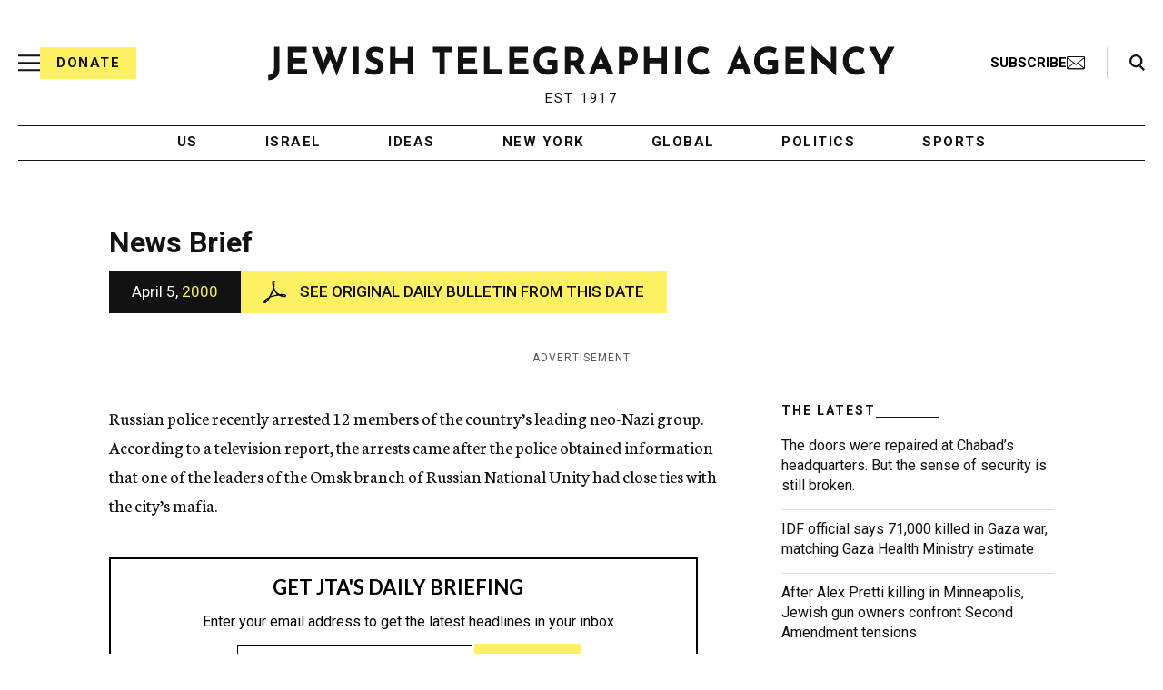

--- FILE ---
content_type: text/html; charset=utf-8
request_url: https://www.google.com/recaptcha/api2/anchor?ar=1&k=6Ld6pAMsAAAAAF2zZeBfcXtFUp1rPN8jbTR9-ads&co=aHR0cHM6Ly93d3cuanRhLm9yZzo0NDM.&hl=en&v=N67nZn4AqZkNcbeMu4prBgzg&size=normal&anchor-ms=20000&execute-ms=30000&cb=9zu9qft8m607
body_size: 49314
content:
<!DOCTYPE HTML><html dir="ltr" lang="en"><head><meta http-equiv="Content-Type" content="text/html; charset=UTF-8">
<meta http-equiv="X-UA-Compatible" content="IE=edge">
<title>reCAPTCHA</title>
<style type="text/css">
/* cyrillic-ext */
@font-face {
  font-family: 'Roboto';
  font-style: normal;
  font-weight: 400;
  font-stretch: 100%;
  src: url(//fonts.gstatic.com/s/roboto/v48/KFO7CnqEu92Fr1ME7kSn66aGLdTylUAMa3GUBHMdazTgWw.woff2) format('woff2');
  unicode-range: U+0460-052F, U+1C80-1C8A, U+20B4, U+2DE0-2DFF, U+A640-A69F, U+FE2E-FE2F;
}
/* cyrillic */
@font-face {
  font-family: 'Roboto';
  font-style: normal;
  font-weight: 400;
  font-stretch: 100%;
  src: url(//fonts.gstatic.com/s/roboto/v48/KFO7CnqEu92Fr1ME7kSn66aGLdTylUAMa3iUBHMdazTgWw.woff2) format('woff2');
  unicode-range: U+0301, U+0400-045F, U+0490-0491, U+04B0-04B1, U+2116;
}
/* greek-ext */
@font-face {
  font-family: 'Roboto';
  font-style: normal;
  font-weight: 400;
  font-stretch: 100%;
  src: url(//fonts.gstatic.com/s/roboto/v48/KFO7CnqEu92Fr1ME7kSn66aGLdTylUAMa3CUBHMdazTgWw.woff2) format('woff2');
  unicode-range: U+1F00-1FFF;
}
/* greek */
@font-face {
  font-family: 'Roboto';
  font-style: normal;
  font-weight: 400;
  font-stretch: 100%;
  src: url(//fonts.gstatic.com/s/roboto/v48/KFO7CnqEu92Fr1ME7kSn66aGLdTylUAMa3-UBHMdazTgWw.woff2) format('woff2');
  unicode-range: U+0370-0377, U+037A-037F, U+0384-038A, U+038C, U+038E-03A1, U+03A3-03FF;
}
/* math */
@font-face {
  font-family: 'Roboto';
  font-style: normal;
  font-weight: 400;
  font-stretch: 100%;
  src: url(//fonts.gstatic.com/s/roboto/v48/KFO7CnqEu92Fr1ME7kSn66aGLdTylUAMawCUBHMdazTgWw.woff2) format('woff2');
  unicode-range: U+0302-0303, U+0305, U+0307-0308, U+0310, U+0312, U+0315, U+031A, U+0326-0327, U+032C, U+032F-0330, U+0332-0333, U+0338, U+033A, U+0346, U+034D, U+0391-03A1, U+03A3-03A9, U+03B1-03C9, U+03D1, U+03D5-03D6, U+03F0-03F1, U+03F4-03F5, U+2016-2017, U+2034-2038, U+203C, U+2040, U+2043, U+2047, U+2050, U+2057, U+205F, U+2070-2071, U+2074-208E, U+2090-209C, U+20D0-20DC, U+20E1, U+20E5-20EF, U+2100-2112, U+2114-2115, U+2117-2121, U+2123-214F, U+2190, U+2192, U+2194-21AE, U+21B0-21E5, U+21F1-21F2, U+21F4-2211, U+2213-2214, U+2216-22FF, U+2308-230B, U+2310, U+2319, U+231C-2321, U+2336-237A, U+237C, U+2395, U+239B-23B7, U+23D0, U+23DC-23E1, U+2474-2475, U+25AF, U+25B3, U+25B7, U+25BD, U+25C1, U+25CA, U+25CC, U+25FB, U+266D-266F, U+27C0-27FF, U+2900-2AFF, U+2B0E-2B11, U+2B30-2B4C, U+2BFE, U+3030, U+FF5B, U+FF5D, U+1D400-1D7FF, U+1EE00-1EEFF;
}
/* symbols */
@font-face {
  font-family: 'Roboto';
  font-style: normal;
  font-weight: 400;
  font-stretch: 100%;
  src: url(//fonts.gstatic.com/s/roboto/v48/KFO7CnqEu92Fr1ME7kSn66aGLdTylUAMaxKUBHMdazTgWw.woff2) format('woff2');
  unicode-range: U+0001-000C, U+000E-001F, U+007F-009F, U+20DD-20E0, U+20E2-20E4, U+2150-218F, U+2190, U+2192, U+2194-2199, U+21AF, U+21E6-21F0, U+21F3, U+2218-2219, U+2299, U+22C4-22C6, U+2300-243F, U+2440-244A, U+2460-24FF, U+25A0-27BF, U+2800-28FF, U+2921-2922, U+2981, U+29BF, U+29EB, U+2B00-2BFF, U+4DC0-4DFF, U+FFF9-FFFB, U+10140-1018E, U+10190-1019C, U+101A0, U+101D0-101FD, U+102E0-102FB, U+10E60-10E7E, U+1D2C0-1D2D3, U+1D2E0-1D37F, U+1F000-1F0FF, U+1F100-1F1AD, U+1F1E6-1F1FF, U+1F30D-1F30F, U+1F315, U+1F31C, U+1F31E, U+1F320-1F32C, U+1F336, U+1F378, U+1F37D, U+1F382, U+1F393-1F39F, U+1F3A7-1F3A8, U+1F3AC-1F3AF, U+1F3C2, U+1F3C4-1F3C6, U+1F3CA-1F3CE, U+1F3D4-1F3E0, U+1F3ED, U+1F3F1-1F3F3, U+1F3F5-1F3F7, U+1F408, U+1F415, U+1F41F, U+1F426, U+1F43F, U+1F441-1F442, U+1F444, U+1F446-1F449, U+1F44C-1F44E, U+1F453, U+1F46A, U+1F47D, U+1F4A3, U+1F4B0, U+1F4B3, U+1F4B9, U+1F4BB, U+1F4BF, U+1F4C8-1F4CB, U+1F4D6, U+1F4DA, U+1F4DF, U+1F4E3-1F4E6, U+1F4EA-1F4ED, U+1F4F7, U+1F4F9-1F4FB, U+1F4FD-1F4FE, U+1F503, U+1F507-1F50B, U+1F50D, U+1F512-1F513, U+1F53E-1F54A, U+1F54F-1F5FA, U+1F610, U+1F650-1F67F, U+1F687, U+1F68D, U+1F691, U+1F694, U+1F698, U+1F6AD, U+1F6B2, U+1F6B9-1F6BA, U+1F6BC, U+1F6C6-1F6CF, U+1F6D3-1F6D7, U+1F6E0-1F6EA, U+1F6F0-1F6F3, U+1F6F7-1F6FC, U+1F700-1F7FF, U+1F800-1F80B, U+1F810-1F847, U+1F850-1F859, U+1F860-1F887, U+1F890-1F8AD, U+1F8B0-1F8BB, U+1F8C0-1F8C1, U+1F900-1F90B, U+1F93B, U+1F946, U+1F984, U+1F996, U+1F9E9, U+1FA00-1FA6F, U+1FA70-1FA7C, U+1FA80-1FA89, U+1FA8F-1FAC6, U+1FACE-1FADC, U+1FADF-1FAE9, U+1FAF0-1FAF8, U+1FB00-1FBFF;
}
/* vietnamese */
@font-face {
  font-family: 'Roboto';
  font-style: normal;
  font-weight: 400;
  font-stretch: 100%;
  src: url(//fonts.gstatic.com/s/roboto/v48/KFO7CnqEu92Fr1ME7kSn66aGLdTylUAMa3OUBHMdazTgWw.woff2) format('woff2');
  unicode-range: U+0102-0103, U+0110-0111, U+0128-0129, U+0168-0169, U+01A0-01A1, U+01AF-01B0, U+0300-0301, U+0303-0304, U+0308-0309, U+0323, U+0329, U+1EA0-1EF9, U+20AB;
}
/* latin-ext */
@font-face {
  font-family: 'Roboto';
  font-style: normal;
  font-weight: 400;
  font-stretch: 100%;
  src: url(//fonts.gstatic.com/s/roboto/v48/KFO7CnqEu92Fr1ME7kSn66aGLdTylUAMa3KUBHMdazTgWw.woff2) format('woff2');
  unicode-range: U+0100-02BA, U+02BD-02C5, U+02C7-02CC, U+02CE-02D7, U+02DD-02FF, U+0304, U+0308, U+0329, U+1D00-1DBF, U+1E00-1E9F, U+1EF2-1EFF, U+2020, U+20A0-20AB, U+20AD-20C0, U+2113, U+2C60-2C7F, U+A720-A7FF;
}
/* latin */
@font-face {
  font-family: 'Roboto';
  font-style: normal;
  font-weight: 400;
  font-stretch: 100%;
  src: url(//fonts.gstatic.com/s/roboto/v48/KFO7CnqEu92Fr1ME7kSn66aGLdTylUAMa3yUBHMdazQ.woff2) format('woff2');
  unicode-range: U+0000-00FF, U+0131, U+0152-0153, U+02BB-02BC, U+02C6, U+02DA, U+02DC, U+0304, U+0308, U+0329, U+2000-206F, U+20AC, U+2122, U+2191, U+2193, U+2212, U+2215, U+FEFF, U+FFFD;
}
/* cyrillic-ext */
@font-face {
  font-family: 'Roboto';
  font-style: normal;
  font-weight: 500;
  font-stretch: 100%;
  src: url(//fonts.gstatic.com/s/roboto/v48/KFO7CnqEu92Fr1ME7kSn66aGLdTylUAMa3GUBHMdazTgWw.woff2) format('woff2');
  unicode-range: U+0460-052F, U+1C80-1C8A, U+20B4, U+2DE0-2DFF, U+A640-A69F, U+FE2E-FE2F;
}
/* cyrillic */
@font-face {
  font-family: 'Roboto';
  font-style: normal;
  font-weight: 500;
  font-stretch: 100%;
  src: url(//fonts.gstatic.com/s/roboto/v48/KFO7CnqEu92Fr1ME7kSn66aGLdTylUAMa3iUBHMdazTgWw.woff2) format('woff2');
  unicode-range: U+0301, U+0400-045F, U+0490-0491, U+04B0-04B1, U+2116;
}
/* greek-ext */
@font-face {
  font-family: 'Roboto';
  font-style: normal;
  font-weight: 500;
  font-stretch: 100%;
  src: url(//fonts.gstatic.com/s/roboto/v48/KFO7CnqEu92Fr1ME7kSn66aGLdTylUAMa3CUBHMdazTgWw.woff2) format('woff2');
  unicode-range: U+1F00-1FFF;
}
/* greek */
@font-face {
  font-family: 'Roboto';
  font-style: normal;
  font-weight: 500;
  font-stretch: 100%;
  src: url(//fonts.gstatic.com/s/roboto/v48/KFO7CnqEu92Fr1ME7kSn66aGLdTylUAMa3-UBHMdazTgWw.woff2) format('woff2');
  unicode-range: U+0370-0377, U+037A-037F, U+0384-038A, U+038C, U+038E-03A1, U+03A3-03FF;
}
/* math */
@font-face {
  font-family: 'Roboto';
  font-style: normal;
  font-weight: 500;
  font-stretch: 100%;
  src: url(//fonts.gstatic.com/s/roboto/v48/KFO7CnqEu92Fr1ME7kSn66aGLdTylUAMawCUBHMdazTgWw.woff2) format('woff2');
  unicode-range: U+0302-0303, U+0305, U+0307-0308, U+0310, U+0312, U+0315, U+031A, U+0326-0327, U+032C, U+032F-0330, U+0332-0333, U+0338, U+033A, U+0346, U+034D, U+0391-03A1, U+03A3-03A9, U+03B1-03C9, U+03D1, U+03D5-03D6, U+03F0-03F1, U+03F4-03F5, U+2016-2017, U+2034-2038, U+203C, U+2040, U+2043, U+2047, U+2050, U+2057, U+205F, U+2070-2071, U+2074-208E, U+2090-209C, U+20D0-20DC, U+20E1, U+20E5-20EF, U+2100-2112, U+2114-2115, U+2117-2121, U+2123-214F, U+2190, U+2192, U+2194-21AE, U+21B0-21E5, U+21F1-21F2, U+21F4-2211, U+2213-2214, U+2216-22FF, U+2308-230B, U+2310, U+2319, U+231C-2321, U+2336-237A, U+237C, U+2395, U+239B-23B7, U+23D0, U+23DC-23E1, U+2474-2475, U+25AF, U+25B3, U+25B7, U+25BD, U+25C1, U+25CA, U+25CC, U+25FB, U+266D-266F, U+27C0-27FF, U+2900-2AFF, U+2B0E-2B11, U+2B30-2B4C, U+2BFE, U+3030, U+FF5B, U+FF5D, U+1D400-1D7FF, U+1EE00-1EEFF;
}
/* symbols */
@font-face {
  font-family: 'Roboto';
  font-style: normal;
  font-weight: 500;
  font-stretch: 100%;
  src: url(//fonts.gstatic.com/s/roboto/v48/KFO7CnqEu92Fr1ME7kSn66aGLdTylUAMaxKUBHMdazTgWw.woff2) format('woff2');
  unicode-range: U+0001-000C, U+000E-001F, U+007F-009F, U+20DD-20E0, U+20E2-20E4, U+2150-218F, U+2190, U+2192, U+2194-2199, U+21AF, U+21E6-21F0, U+21F3, U+2218-2219, U+2299, U+22C4-22C6, U+2300-243F, U+2440-244A, U+2460-24FF, U+25A0-27BF, U+2800-28FF, U+2921-2922, U+2981, U+29BF, U+29EB, U+2B00-2BFF, U+4DC0-4DFF, U+FFF9-FFFB, U+10140-1018E, U+10190-1019C, U+101A0, U+101D0-101FD, U+102E0-102FB, U+10E60-10E7E, U+1D2C0-1D2D3, U+1D2E0-1D37F, U+1F000-1F0FF, U+1F100-1F1AD, U+1F1E6-1F1FF, U+1F30D-1F30F, U+1F315, U+1F31C, U+1F31E, U+1F320-1F32C, U+1F336, U+1F378, U+1F37D, U+1F382, U+1F393-1F39F, U+1F3A7-1F3A8, U+1F3AC-1F3AF, U+1F3C2, U+1F3C4-1F3C6, U+1F3CA-1F3CE, U+1F3D4-1F3E0, U+1F3ED, U+1F3F1-1F3F3, U+1F3F5-1F3F7, U+1F408, U+1F415, U+1F41F, U+1F426, U+1F43F, U+1F441-1F442, U+1F444, U+1F446-1F449, U+1F44C-1F44E, U+1F453, U+1F46A, U+1F47D, U+1F4A3, U+1F4B0, U+1F4B3, U+1F4B9, U+1F4BB, U+1F4BF, U+1F4C8-1F4CB, U+1F4D6, U+1F4DA, U+1F4DF, U+1F4E3-1F4E6, U+1F4EA-1F4ED, U+1F4F7, U+1F4F9-1F4FB, U+1F4FD-1F4FE, U+1F503, U+1F507-1F50B, U+1F50D, U+1F512-1F513, U+1F53E-1F54A, U+1F54F-1F5FA, U+1F610, U+1F650-1F67F, U+1F687, U+1F68D, U+1F691, U+1F694, U+1F698, U+1F6AD, U+1F6B2, U+1F6B9-1F6BA, U+1F6BC, U+1F6C6-1F6CF, U+1F6D3-1F6D7, U+1F6E0-1F6EA, U+1F6F0-1F6F3, U+1F6F7-1F6FC, U+1F700-1F7FF, U+1F800-1F80B, U+1F810-1F847, U+1F850-1F859, U+1F860-1F887, U+1F890-1F8AD, U+1F8B0-1F8BB, U+1F8C0-1F8C1, U+1F900-1F90B, U+1F93B, U+1F946, U+1F984, U+1F996, U+1F9E9, U+1FA00-1FA6F, U+1FA70-1FA7C, U+1FA80-1FA89, U+1FA8F-1FAC6, U+1FACE-1FADC, U+1FADF-1FAE9, U+1FAF0-1FAF8, U+1FB00-1FBFF;
}
/* vietnamese */
@font-face {
  font-family: 'Roboto';
  font-style: normal;
  font-weight: 500;
  font-stretch: 100%;
  src: url(//fonts.gstatic.com/s/roboto/v48/KFO7CnqEu92Fr1ME7kSn66aGLdTylUAMa3OUBHMdazTgWw.woff2) format('woff2');
  unicode-range: U+0102-0103, U+0110-0111, U+0128-0129, U+0168-0169, U+01A0-01A1, U+01AF-01B0, U+0300-0301, U+0303-0304, U+0308-0309, U+0323, U+0329, U+1EA0-1EF9, U+20AB;
}
/* latin-ext */
@font-face {
  font-family: 'Roboto';
  font-style: normal;
  font-weight: 500;
  font-stretch: 100%;
  src: url(//fonts.gstatic.com/s/roboto/v48/KFO7CnqEu92Fr1ME7kSn66aGLdTylUAMa3KUBHMdazTgWw.woff2) format('woff2');
  unicode-range: U+0100-02BA, U+02BD-02C5, U+02C7-02CC, U+02CE-02D7, U+02DD-02FF, U+0304, U+0308, U+0329, U+1D00-1DBF, U+1E00-1E9F, U+1EF2-1EFF, U+2020, U+20A0-20AB, U+20AD-20C0, U+2113, U+2C60-2C7F, U+A720-A7FF;
}
/* latin */
@font-face {
  font-family: 'Roboto';
  font-style: normal;
  font-weight: 500;
  font-stretch: 100%;
  src: url(//fonts.gstatic.com/s/roboto/v48/KFO7CnqEu92Fr1ME7kSn66aGLdTylUAMa3yUBHMdazQ.woff2) format('woff2');
  unicode-range: U+0000-00FF, U+0131, U+0152-0153, U+02BB-02BC, U+02C6, U+02DA, U+02DC, U+0304, U+0308, U+0329, U+2000-206F, U+20AC, U+2122, U+2191, U+2193, U+2212, U+2215, U+FEFF, U+FFFD;
}
/* cyrillic-ext */
@font-face {
  font-family: 'Roboto';
  font-style: normal;
  font-weight: 900;
  font-stretch: 100%;
  src: url(//fonts.gstatic.com/s/roboto/v48/KFO7CnqEu92Fr1ME7kSn66aGLdTylUAMa3GUBHMdazTgWw.woff2) format('woff2');
  unicode-range: U+0460-052F, U+1C80-1C8A, U+20B4, U+2DE0-2DFF, U+A640-A69F, U+FE2E-FE2F;
}
/* cyrillic */
@font-face {
  font-family: 'Roboto';
  font-style: normal;
  font-weight: 900;
  font-stretch: 100%;
  src: url(//fonts.gstatic.com/s/roboto/v48/KFO7CnqEu92Fr1ME7kSn66aGLdTylUAMa3iUBHMdazTgWw.woff2) format('woff2');
  unicode-range: U+0301, U+0400-045F, U+0490-0491, U+04B0-04B1, U+2116;
}
/* greek-ext */
@font-face {
  font-family: 'Roboto';
  font-style: normal;
  font-weight: 900;
  font-stretch: 100%;
  src: url(//fonts.gstatic.com/s/roboto/v48/KFO7CnqEu92Fr1ME7kSn66aGLdTylUAMa3CUBHMdazTgWw.woff2) format('woff2');
  unicode-range: U+1F00-1FFF;
}
/* greek */
@font-face {
  font-family: 'Roboto';
  font-style: normal;
  font-weight: 900;
  font-stretch: 100%;
  src: url(//fonts.gstatic.com/s/roboto/v48/KFO7CnqEu92Fr1ME7kSn66aGLdTylUAMa3-UBHMdazTgWw.woff2) format('woff2');
  unicode-range: U+0370-0377, U+037A-037F, U+0384-038A, U+038C, U+038E-03A1, U+03A3-03FF;
}
/* math */
@font-face {
  font-family: 'Roboto';
  font-style: normal;
  font-weight: 900;
  font-stretch: 100%;
  src: url(//fonts.gstatic.com/s/roboto/v48/KFO7CnqEu92Fr1ME7kSn66aGLdTylUAMawCUBHMdazTgWw.woff2) format('woff2');
  unicode-range: U+0302-0303, U+0305, U+0307-0308, U+0310, U+0312, U+0315, U+031A, U+0326-0327, U+032C, U+032F-0330, U+0332-0333, U+0338, U+033A, U+0346, U+034D, U+0391-03A1, U+03A3-03A9, U+03B1-03C9, U+03D1, U+03D5-03D6, U+03F0-03F1, U+03F4-03F5, U+2016-2017, U+2034-2038, U+203C, U+2040, U+2043, U+2047, U+2050, U+2057, U+205F, U+2070-2071, U+2074-208E, U+2090-209C, U+20D0-20DC, U+20E1, U+20E5-20EF, U+2100-2112, U+2114-2115, U+2117-2121, U+2123-214F, U+2190, U+2192, U+2194-21AE, U+21B0-21E5, U+21F1-21F2, U+21F4-2211, U+2213-2214, U+2216-22FF, U+2308-230B, U+2310, U+2319, U+231C-2321, U+2336-237A, U+237C, U+2395, U+239B-23B7, U+23D0, U+23DC-23E1, U+2474-2475, U+25AF, U+25B3, U+25B7, U+25BD, U+25C1, U+25CA, U+25CC, U+25FB, U+266D-266F, U+27C0-27FF, U+2900-2AFF, U+2B0E-2B11, U+2B30-2B4C, U+2BFE, U+3030, U+FF5B, U+FF5D, U+1D400-1D7FF, U+1EE00-1EEFF;
}
/* symbols */
@font-face {
  font-family: 'Roboto';
  font-style: normal;
  font-weight: 900;
  font-stretch: 100%;
  src: url(//fonts.gstatic.com/s/roboto/v48/KFO7CnqEu92Fr1ME7kSn66aGLdTylUAMaxKUBHMdazTgWw.woff2) format('woff2');
  unicode-range: U+0001-000C, U+000E-001F, U+007F-009F, U+20DD-20E0, U+20E2-20E4, U+2150-218F, U+2190, U+2192, U+2194-2199, U+21AF, U+21E6-21F0, U+21F3, U+2218-2219, U+2299, U+22C4-22C6, U+2300-243F, U+2440-244A, U+2460-24FF, U+25A0-27BF, U+2800-28FF, U+2921-2922, U+2981, U+29BF, U+29EB, U+2B00-2BFF, U+4DC0-4DFF, U+FFF9-FFFB, U+10140-1018E, U+10190-1019C, U+101A0, U+101D0-101FD, U+102E0-102FB, U+10E60-10E7E, U+1D2C0-1D2D3, U+1D2E0-1D37F, U+1F000-1F0FF, U+1F100-1F1AD, U+1F1E6-1F1FF, U+1F30D-1F30F, U+1F315, U+1F31C, U+1F31E, U+1F320-1F32C, U+1F336, U+1F378, U+1F37D, U+1F382, U+1F393-1F39F, U+1F3A7-1F3A8, U+1F3AC-1F3AF, U+1F3C2, U+1F3C4-1F3C6, U+1F3CA-1F3CE, U+1F3D4-1F3E0, U+1F3ED, U+1F3F1-1F3F3, U+1F3F5-1F3F7, U+1F408, U+1F415, U+1F41F, U+1F426, U+1F43F, U+1F441-1F442, U+1F444, U+1F446-1F449, U+1F44C-1F44E, U+1F453, U+1F46A, U+1F47D, U+1F4A3, U+1F4B0, U+1F4B3, U+1F4B9, U+1F4BB, U+1F4BF, U+1F4C8-1F4CB, U+1F4D6, U+1F4DA, U+1F4DF, U+1F4E3-1F4E6, U+1F4EA-1F4ED, U+1F4F7, U+1F4F9-1F4FB, U+1F4FD-1F4FE, U+1F503, U+1F507-1F50B, U+1F50D, U+1F512-1F513, U+1F53E-1F54A, U+1F54F-1F5FA, U+1F610, U+1F650-1F67F, U+1F687, U+1F68D, U+1F691, U+1F694, U+1F698, U+1F6AD, U+1F6B2, U+1F6B9-1F6BA, U+1F6BC, U+1F6C6-1F6CF, U+1F6D3-1F6D7, U+1F6E0-1F6EA, U+1F6F0-1F6F3, U+1F6F7-1F6FC, U+1F700-1F7FF, U+1F800-1F80B, U+1F810-1F847, U+1F850-1F859, U+1F860-1F887, U+1F890-1F8AD, U+1F8B0-1F8BB, U+1F8C0-1F8C1, U+1F900-1F90B, U+1F93B, U+1F946, U+1F984, U+1F996, U+1F9E9, U+1FA00-1FA6F, U+1FA70-1FA7C, U+1FA80-1FA89, U+1FA8F-1FAC6, U+1FACE-1FADC, U+1FADF-1FAE9, U+1FAF0-1FAF8, U+1FB00-1FBFF;
}
/* vietnamese */
@font-face {
  font-family: 'Roboto';
  font-style: normal;
  font-weight: 900;
  font-stretch: 100%;
  src: url(//fonts.gstatic.com/s/roboto/v48/KFO7CnqEu92Fr1ME7kSn66aGLdTylUAMa3OUBHMdazTgWw.woff2) format('woff2');
  unicode-range: U+0102-0103, U+0110-0111, U+0128-0129, U+0168-0169, U+01A0-01A1, U+01AF-01B0, U+0300-0301, U+0303-0304, U+0308-0309, U+0323, U+0329, U+1EA0-1EF9, U+20AB;
}
/* latin-ext */
@font-face {
  font-family: 'Roboto';
  font-style: normal;
  font-weight: 900;
  font-stretch: 100%;
  src: url(//fonts.gstatic.com/s/roboto/v48/KFO7CnqEu92Fr1ME7kSn66aGLdTylUAMa3KUBHMdazTgWw.woff2) format('woff2');
  unicode-range: U+0100-02BA, U+02BD-02C5, U+02C7-02CC, U+02CE-02D7, U+02DD-02FF, U+0304, U+0308, U+0329, U+1D00-1DBF, U+1E00-1E9F, U+1EF2-1EFF, U+2020, U+20A0-20AB, U+20AD-20C0, U+2113, U+2C60-2C7F, U+A720-A7FF;
}
/* latin */
@font-face {
  font-family: 'Roboto';
  font-style: normal;
  font-weight: 900;
  font-stretch: 100%;
  src: url(//fonts.gstatic.com/s/roboto/v48/KFO7CnqEu92Fr1ME7kSn66aGLdTylUAMa3yUBHMdazQ.woff2) format('woff2');
  unicode-range: U+0000-00FF, U+0131, U+0152-0153, U+02BB-02BC, U+02C6, U+02DA, U+02DC, U+0304, U+0308, U+0329, U+2000-206F, U+20AC, U+2122, U+2191, U+2193, U+2212, U+2215, U+FEFF, U+FFFD;
}

</style>
<link rel="stylesheet" type="text/css" href="https://www.gstatic.com/recaptcha/releases/N67nZn4AqZkNcbeMu4prBgzg/styles__ltr.css">
<script nonce="JN-y1aKspN4SAM3Srlfk_A" type="text/javascript">window['__recaptcha_api'] = 'https://www.google.com/recaptcha/api2/';</script>
<script type="text/javascript" src="https://www.gstatic.com/recaptcha/releases/N67nZn4AqZkNcbeMu4prBgzg/recaptcha__en.js" nonce="JN-y1aKspN4SAM3Srlfk_A">
      
    </script></head>
<body><div id="rc-anchor-alert" class="rc-anchor-alert"></div>
<input type="hidden" id="recaptcha-token" value="[base64]">
<script type="text/javascript" nonce="JN-y1aKspN4SAM3Srlfk_A">
      recaptcha.anchor.Main.init("[\x22ainput\x22,[\x22bgdata\x22,\x22\x22,\[base64]/[base64]/[base64]/[base64]/[base64]/[base64]/KGcoTywyNTMsTy5PKSxVRyhPLEMpKTpnKE8sMjUzLEMpLE8pKSxsKSksTykpfSxieT1mdW5jdGlvbihDLE8sdSxsKXtmb3IobD0odT1SKEMpLDApO08+MDtPLS0pbD1sPDw4fFooQyk7ZyhDLHUsbCl9LFVHPWZ1bmN0aW9uKEMsTyl7Qy5pLmxlbmd0aD4xMDQ/[base64]/[base64]/[base64]/[base64]/[base64]/[base64]/[base64]\\u003d\x22,\[base64]\\u003d\x22,\x22fcKxTMOGGMKrwpLCtMO9UlFQw40sw5UKwqDCnkrCksK2EMO9w6vDnTQbwqFowoNzwp1TwpbDulLDrWTCoXtrw4jCvcOFwo3Dh07CpMOIw5HDuV/CsRzCoynDqcOvQ0bDvwzDusOgwrLCocKkPsKPf8K/AMOQD8Osw4TCocOswpXCmnkjMDQwdnBCV8KVGMOtw4jDh8OrwopxwpfDrWI6O8KORQhJO8OLaEhWw7Y7wpU/PMKpesOrBMKgTsObF8Kfw7sXdnrDs8Oww78rW8K1woNOw6nCjXHCnsO/[base64]/DmMOlwo8cwozDrl7CpsOuJ8KywrJjMCshITXCgiQeDSPDoBjCtWw4wpsdw6XCryQeasKIDsO9fcKSw5vDhmpQC0vChMORwoU6w7MNwonCg8KtwrFUW3ECMsKxR8KYwqFOw6BQwrEEbMK8wrtEw5NswpkHw6/DicOTK8OBdBNmw73Cg8KSF8OLIQ7Cp8OAw53DssK4woQSRMKXwrPCoD7DksK/[base64]/DoMK7w5kZFhsQTMK4w5A7w6HCsh0/wqAtd8Omw7EiwpgxGMO6R8KAw5LDnsKicMKCwpEPw6LDtcKEBgkHDcKnMCbCoMOiwplrw7BLwokQwrrDoMOndcKzw57Cp8K/wrwFc2rDtcKpw5LCpcK1GjBIw5XDv8KhGWbCiMO5wojDqMO3w7PCpsOWw5MMw4vCusK2ecOkbcOcBAPDm3nClsKrfD/Ch8OGwrHDrcO3G0UNK3QNw6VVwrR1w7ZXwp5aIFPChGPDgCPCkFAHS8ObKiYjwoEVwp3DjTzCmcO2wrBoRMK5USzDuRnChsKWaULCnW/CkQssScOxWGEofFLDiMOVw4kuwrM/dMOkw4PCll7DvsOEw4gQwp3CrHbDiyhkRzrCs3wresKiM8KSC8OpeMOBE8OmYD/DksK3OcObw7HDscOtCsKFw4NiPmPCs0nDhw3Ck8OEw6hEIGrCsxzCqnRbwr55wqp4w4dRUltmwq1sO8Oww69xwoFeOm/Ct8Osw7/[base64]/CvMKtPMOuE3g3G8OSwpIxwqXCjMKgY8Onwp3CqH7DqcK2cMKJZ8KBw5xcw7HDsDBUw6LDtMOmw73ClA7DscONQMKMLFdSMx8dUwxjw5FtcsOXC8Oew5HCkMO3w5vDk3zDhcKYNEbCmAfCgMOMwpZABDo5wqZJwoEcwpfCicOhw7bDk8KhLMOjJUM2w4pfwpBlwpYOw6/DrcObbjrCl8KNYH/CnDbDtybDnMOfwqPCnMKfYcK2RcO2w5k5FcOSecODwpAtTSXCsF7DlMKgw6PDulxBP8O2w79FRj00HDUNw5bDqE3CoENzKXjDjgHCicKAw5fChsKVw7bDrDtwwp3DsgLDisK9woHCvWNlw5QbN8Oow7vDlHR1wqbCt8Kmw6BWw4HDgnXDm1fDkmvCpsKcwrHDqA/Cl8OXVcKOGxXDrsKgHsKvKG8LWMKob8KWw5zDlsKxKMKZwovCksO4bMOww5Ymw4rCjsKZwrBDF3vDk8Oww5t1G8OnV3PCqsOKMivDsy8JRsKpKE7DlE0dIcO4SsK7U8OzAl4CD08Tw6/Djk1fwqY8M8O7w6XCt8Ohw6luw5d7wovCl8KbPcOfw6w1aSTDg8OAIMOEwrsdw5E9w5jDoMK3wrQzwrHCusK4wrg0wpTDocKLwrDDl8Ohw5dHcW7DrsOFFMOgwovDjEJIwq/DtE5kw6g9woAGMMK4wrUuw6hbw5nCqz1NwqDCmMOZR1jCnDsdGQcmw4hXDsKGVSIJw6Npw4LDkMOPAsKwYsOTSzDDk8KQZxrCmsKcC1wDM8O7w7rDpiLDoEs3FcKeRH/CucKIaRcYasOxw5bDnMOzFXdLwq/DtzvDo8K3wrXCgcOew5IXwpXClDMMw49+woJFw6g7WQjCocK3wrYYwodVIWM3w7Y3F8OHw43DgglgFcO1R8KfZ8Kww4nDh8OXLMKYFMKBw6PCiQPDqHHClTHClsK6wovClMKXF3PDi3V7XcOJwo/CgENmUixSXk1sS8Orwox+DhApFWZaw7MIw5ATwol/OcK8w4MeKsOwwqMOwrHDp8OwN1kBGRzCjhprw5LCmsKzHjonwrVwA8Oiw4TCj0rDmwMGw6EIHMO/[base64]/CsMOPN27DqsK5PcKFUcOQb37Cp1JVwoPDmRnCsXHDkBE4wq/DrMKawrDDjBkKccOcw6kBGwwZwrZcw6MvMsOew7wxw5EDLmwjw45Jf8KWw4PDpsOGwqwGM8OawrHDpsOFwq8tPRDCgcKGc8K7QjDDrSErw63Dl2XCvi52woLCkcOcKsKSAT/CqcKswpAADsOqw7DDowIPwoU5BcOtYsOow7TDm8O/OsKqwoFbFsOnKsOYV05jworDry3Dhj/[base64]/ClB7Cq8OZw4hyw4rCjkAuw4TDoQURJsK/W17DjkTDtw3DtzrCicKKw6k/B8KFRsOmA8KOPcOYwqDChsKrwo9mw7hwwp1EdkXCm2fDkMOYPsOEw6FRwqfDgnbCkcKbBDQGZ8ORLcK/eGTDscOfaAkBCMKiwphtEkzDoFBHwpoDWMKxOm03w6rDuWrDosO0wrZDF8KIwovCkXQCw5oNCsO/EhfCu3nDnBspex/CrsO4w6DCjzYGfTwJO8KwwrExwrFGwqDDm3szfSHCnx7DtMKzVi3DrMOlwrchw5QDwq4Pwp1efMKVbEpzU8OmwrbCnUocw4fDgMO0wqVIUcKmKMKNw6opwr/CkCfCtMKAw7/CocOywr96w4HDqcKRczd/[base64]/[base64]/bAl1wps4wqNsw6jCm8KdZF5hwqHCg8KTw7AabVHDn8O2w5vDhUdpw67DvsKPPT5NesK4D8Orwp/[base64]/CosOswpXCvsOgFMKOw4dNYsK/[base64]/woZ/w78YS8O5woPDmMOdeURpS27CoCsTw48Ew54BQsOOw7PCrcKLw5gew7dzbAQfYX7Co8KNGR/Dh8Oef8KdcjnCh8Khw5vDsMOWEMOiwpEZRxsUwq3CuMOnZlDCh8OUwoTCj8OKwrQ/HcKoP2AFK1h0JsOMVsKqacOYeh/[base64]/DkMKRwofDjxTChFHCscOIwqBGw6EawrZEwqcZw4LDuBYyEsOlZsO2wqbCkgVww4JRwqIhCMONwq3CjGLDncKeR8KhW8KOw4bDmVPDpFVbw5bClsKNw5IZwpgxw7/Dt8OAM13DnkoOOnTCmGjCmALCmW5RKD3Dq8KudU8lwpHCuRzDt8O0BsKwFktQc8OddcKxw5TCvy/CiMKeFcKuw67CqcKUw7FdJFvDssKiw79XwprDqsOZCsOZQsKUwpHCi8Ohwr4rIMOAPcKbT8Oqw78bw5NSe1pncRDCjcOnJ0XDpsO8w75Iw4PDq8OaQUDDnHd0w6TCsERsb1cZA8O4J8KhYDByw7/DlCdow6zDkXN9AMOPMBDDtMK5wps/woBUwo13w5vClsKfwpPDhG7ChgpNw5l2QcOrFDfDtsONIMOENSTDul8Sw73CmUjCl8Odw4fDvVVjNVXCpMKyw6wwQcKzw5Npwr/[base64]/w48cw7FHw4LDv2/DvMOhdiTDmsO/wrZaEsKXw7nDo07CjsKAwqdPw6RbRcKGCcOCO8KbS8OtAsOZVnPCtW7CqcOhw6/DgQ7Duj4jw6QhLxjDj8KXw6vCu8OYVlbChD3Dn8KpwrbDvWw0U8KiwrIKw67DoTLCtcKQw6MFw6w6TzfCviAuDWDDt8KgasOpKcKfwrPDqTZydMOxwooLw5zCv2wTecO6wqwSwpXDgsKaw5dxwoMEEwFOw4gIFQ/Cl8KPwowSw7XDhgc8w7A/[base64]/w5l4woTDmzJFw7I5OCA+wpoZPsOmwr/Do3IDw4UDe8OEwqHCvMKwwr3CkUUha1IJSw/DnsKjIBzDkiY5IsOeJ8KZwoAqw6TDvMOPKH1SRsKGJsOqRsOSw4kRwpTDucOnJcKvMMO/w5Z0VTtyw749wrlzSAQoGU3CisKibmjDtsK5wojClTjDk8Kkwq3Dlj0PSTZww5DDv8OFHXgUw51pPCguIUXDiAwvw5DCqsKrIh8gQVxSw7nCuzLCriTCocKmwo/[base64]/UcKdw789w6DCkMODw4HCkcKHHcOnwroLw6jDoQ/DtsKXw4nDncOHwqQywooAbFl5wp8TBMOQHMOUwqM4w7DCvsOTw6IkXzrCucOLwo/ChArDocKBP8Oqw6/[base64]/DrWkRw4oqwopkKFnDmcOZwq0Owo1LwpMLw7MSw4o7wotHTj8xw5zCoSXDusOew4XDgg0wG8K7w5rDmcO1B1cVCAvChsKbfSrDvsOqMsOdwq/Cpy9dC8Knwp08DsO9w4AFT8KWOcK6XmNWwqTDjsOkwrPCqlMuwq8CwpTCuwDDn8OcTnBpwpZxw6BtPSnCv8OHbUnDjxtVwpx6w54/TMOobi4Vw5bCjcOoN8Ohw6kTw5IjXw0aYBbDpURuKsOuYDjDhMONP8KVaQsFNcO7IsOCw6DDni/[base64]/woZ5w5HCnsOdworDkcKSD3bDjVfChDDDvUDCj8OxMD7DinMVR8Onw4UNFsOxTsO6w4k+w7LDixnDtiElwq7Cq8KBw5EEHMKeYiwRJMOPRG3CvyHDo8OtaCRdR8KDWmQwwohlWUXDsnkrNlfCn8OCwrMKUz7Ckm/[base64]/woZnXsO1NW8Vwo/[base64]/QRA9w7LCu2VxRQoVwoDDkMKnKSDCu8OawobDlMOZw7QdHXs5wpHCo8Oiw6ZfL8KUwrrDqcKaGcKqw7PCuMOmw7PCvFMAEcK/wpl8wqZQPsK8wpTCmcKSAhTCssOhaQnCs8KFOTbCpMKewqXCnXfDuTjCocO5wo18w43CtsOYCmHDvhrCsSXDgsOVw6fDuRTDrCkqw5snPsOcX8OhwqLDmSDDqALDiXzDlxxxWwYvwo0Yw5jDhyUWHcOvCcOIwpZ9OR1RwqsbeiXDnhXCocKKw7/Dl8KrwrRXwqp3w5FaUMOswoASwoTDusKrw6cDw5HCm8KXQ8O5bsK/G8OqKxIcwpIewqt5BcO3wr0MZAHDnMKXNsK/ZyjCucK/wqLDhAXDrsKGwqMbwoQiwrhswoLCjhI6J8O4QEZ5GcKtw7xyOgYuwrXCvjvChBN0w7rDumnDvVnCtlFQw406wqLDmDp+AFvDumzCt8KMw7dSw51qEsK1w4nDqXLDscOOwqFew6/[base64]/w6sewqp6w53DrUA6KMOYw6obUcOewpvDnykuw4TDjFXDq8KNbELCqcOrTT0nw691w7N/w4pdasKSf8O7AHLCr8O8CsKxXC07bsOrwqYSw7tbP8OHXnoxwpPCtGwxNMKWLEnDsWnDoMKZwqvCqnhNPsKEHsK+PT/[base64]/M8OFBgMXw4xHVD/[base64]/Dq8OkQMOsfsOFwqUPwqYQOcK0EUQFw7rCkBExw5DCqxIdwpHDrHbCsU0Ywq/CssKiwqFPBHDDssOMwp1cLsO/bcO7w5cfIcKZEFA5K3vDq8K9AMO7fsO0aC9Jf8K8OMKWHWJeHhXDsMOkw6ZobcOXYHBPTl11w7/CiMOMVX/DrjLDtSHDvDbCmsK0wocYBsO7wrrCqR/Cs8OhEArDkHcwTQ4JbsKIb8KaeAnDuCVywqQBBQbDjsKdw7LCh8OFDwA4w5nDnQliby7CgMKQw6DCrMOIw67CncKUwrvDscOjwoddT0nDrcKcKnsgV8Osw6Uow5jDs8KKw5fDnk7DiMKCwrLCmMKAwpcYd8KDK2jDp8Kqe8KkXMO/w7XDmTpOwpNywr8wU8OLDRXCksKmw6rCnCDDvMO5w4nDg8OrXwN2wpPChsK6w6vDi18Dw45lX8Kww7wVHsOdwqRbwph/Y2RCRAPDiRxKOXhyw4E9woHDmsKFw5DDng1kwr10wpRDEWoswoDDssO2SMOtWMKWWcKybSo6w5V/w5zDsF/[base64]/[base64]/[base64]/[base64]/w4XCvsObwoDCnMK5wqnDmiDDlT/DsQPDmsO4SsOKZsK3fsKuwp/CmcOZc0jCrB40wp88wq9Cw7LCoMKYwr9swq3Cr2o+VXskw6Nrw43DtxzCq2Flw7/[base64]/Cl8Kww7sewpLDtMKkPcOJw4hnw7V5YwwfCTQ7wqPCg8KuRiHDnsKfE8KAJsKGQV/Cn8Ozw4zDi2YibCzDjsKaAMO3wo0lZxjDgGxawrLCpxvCl3nDocO0QcKUfUfCiyHCpE7DgMOZw4/DssOPwq7Duno8wqbDlcKzGMOow7dhdcOiesKYw6M/[base64]/CsOWFTLDqg/DhBDDn8KNY8KGShvDkcOCKnkAWsKDKFfCiMKJFcOUYcOow7AZYwPDkMKwLMOnOcOawofDgcKkwqPDsmLCuV1BPcOrQGjDh8Kmw6kkwqXCrsK6wr/ChVMHw6Q9w7/CiGXDhCFNKChBS8O1w6XDjsOhLcKVasKyZMO6cDxydDZQUMKcwotpbibDksOkwoTDvGRhw4fDqEtuCMKnWiDDvcKFw5LDosOIDgRFP8Ked2fClS8tw47CscKvMcO2w7jDrgPCnDjDpGjDjiLCmMO6w6DDlcKlwp8rw7vDuBLDucKCGl0sw4cjwp/DnsOXwqPChcO/wrJnwpjDu8KmKEnCnWLClU9aS8O4XcOWMXNkPSTDvnMZw4ERwoLDuRUMwqIXw7dvHR/DnsKxwoLDhcOoa8O/DcO6bkPDlnzCs2XCgMK/[base64]/DmcOgdMK2AcK4wqI8Ti3DmEouR8Omw6dVw6XDgMONTcKEw7jCsQBRTD/DocKuw7bCrw7DkMO/[base64]/w6vCslZUeD/Cj3PDjcKTDsK7EwpbOSIkUMK8wqERwpnCrXgDw6d2woAJEHd4wr4MHhjCln7DvUNBwq91wqPCrcO6IsOgUFtBw6XDrsOGIl9fwoQRwqt/YQnCrMOTw5NJHMOxw4PDrWdFEcOlw6/Di1N+w79JIcOhAyjCqlbDgMKRwpxFwqzCn8OgwoTDosKlcnrCl8KJwpsWLsO0wpPDmWEawr0rJT0UwpJFw4TDr8O1cQodw7t3wrLDpcK7A8Kmw7gjw4gEIcOOwqY8wrHDiR1ACAFswoEbwoPDucK1woPCqW9Qwol1w5/Du2nDjMKcw4NETMOVChnCiGpUS3HDpMONFsKuw5dRT2jCjVwiWMOdw5XCscKEw6zCisKewq3CtMOqLxLCssOQcMKywrfCgTlBFcOYw4PCk8K8wrzCu33CjsO3MChSQsKZCcO5WDBUI8OABg/Ch8OhIiYAw7kjUVc8wq/CgcOUw5zDjsOfQHVjwq8Jw7Ifw7TDmQkFwp8Ewp/ChsO4RsKPw7DCiV3ClcKBewcuUMKMw5PCnWIbamXDvFrDs2Fiwo7Dn8K5ThfDvQQaVcOzwrzDmB/Dk8KYwrdJwqVPKF9zByUMwonCmMKvwqocBnLDsULDicOEwrLCjA/CqcOAfjnDj8KIZsKYEMKnw7/CggLCrsOKw4fCrRrCmMOzw7nDmMKEw4RVw6t0f8OveXbCisKxwpLDknnDusKewrjDmWMzY8Opw5zDj1TDtCXDkcOvPWvDhkfCicOPcS7Cg2BqAsKBwoLCgVc3WCrDsMOWw4QGDXUYwqrDhAHDqXpwSH1Sw4zCtS0lQSRhNgjCm3xAw4TDuErCnG/DhsKiwovCnX0swpQUT8Kvw47DucKvwrDDlFgQw5Zew5/Dt8KDHmk2w5TDvsOrwprCvAHCjMOdJhpjwoRLTwsMwpnDgRAEw4MIwo8mYMOhLlwXwr0JLcKew7RSKsKHwp/DoMOpwo0Uw4LCqsOsZMKDw7LDkcOSIMKIYsKuw50wwrfDuTxGP1rDlzAvFUfCiMK9wq/Ch8ObwqDClcKewqHDunw9w4nDicK3wqbDgzNBcMOTJ2tVVgHCnm/DpV/Cq8OuXcORdUYYIMKRwppICMKDcMOwwo49RsKTwrLDu8O6woM4Gy0SWkEIwq3DoDQAJcK2dHzDmcOmeAvDui/CrMKzw6J6w5jCksK4woVZKsK0w5kDw43CiD/CuMKGwpEVSMKYZUfDnsOjci9zwqBjQWXDpcK/[base64]/VS/DisKIw4rCs8OfwrXCqU3DrRVhNCrCh3lWDMKUw47CjMOYwrPDoMOvG8OfUXbDosK8w5cew4ZMJsOEfsOGYsKkwr9gIAFNasKfecOlwqjCmW1xKG/Dm8KaETJVc8KsVMOaCCx3NsKDwqRMw69TEEvCkFYZwqvCpTZ7VAttw6vDvsKkwpUJKlDDhcO0wrEPcQVLw70lw4p1PcK0aDDCusOIwobClAx/CcOPwrU1wo0fJMKoIcOawqx1EXlEB8K8wofCvRzCgxFnwqF/w7jCncK2w7NIRE/CoUtywpYFwrXCrcO4YV1uwrjCmW0BWAEIw5LDm8KDdMO8w77Do8OxwoDDusKiwr81woRHM18jS8OywobDhgoxwpzDtcKKf8K8w4vDhcKOwr/Dt8O2wr/DocO1wqvCkg7DpG3CscKhwptSUsOLwrItGHnDlQQjOQDDtMOHWsK5ScOKw7TDljJeYcKqInXDt8KXfMOiw742wpAhwpt1G8Oawp5dLsKaciVIw652wr/DkhfDvW0IN3fCsW3Dnhltw5JMwrzCjVlJw7XDmcO2w74QI03CvWPDj8OJcErDnMOLw7cLasO+wrDDuBIFw6g6wr/ChcOrw4Agw4kWf1/CrGsTwok6w6nDnMO1VD7Cn1cLZU/Ci8K9w4Mkw4jCnQbCh8OYw7LCmMOYPH0/[base64]/CsMOXwrDCmTHDuDUCw4Inw5DCtUQGwpbCn8K5wrDDiH7Dn3TCqxnCllYRwqjCt2IqH8OxcjLDjMORIsKKw4fCiyk2BcKjOnPCmGTCvjIJw452w5HDsSXDnnXDr3/[base64]/Dp1/Cm8Ojw6LCmizDiMKyGArDtsOiw7vCtsOswoHCjcKJwqxkwrIfwrZLQwhTw58+wqMOwr3DiDDCjHhqCy5wwobDtD5ww6LDpMOGwo/Do1gmaMKJw4cGwrDCkcO4XcOyDCTCqSvCkl7CvB4Dw7xLw6HDrypGPMOLTcKgKcK5w54MZHgSEEDDrcOBHT0pwr7CkEPCiwrCn8OIScO+w7IqwoxdwqANw6XCpgzCqwZyWTgzYXrChyXCoB7DoWRtHsOUwpt2w6fDj3/CmMKXwqHCsMK3YUvCgsKBwpYOwpHCosKMwpoKc8KEfsO2wpbCv8Oxw4taw5UdBcK+wq3Cn8O+EcKbw644A8K/[base64]/ClMOow4fDsw8sdWNCJgsPw6Vqwokvw74hdsKuwoZFwpYpwqLCmMOxWMK6LD9tbTPDisOvw68/F8Kqw7krU8Ksw6NDAcOoF8OfaMO8UcKXwozDug3DhMK7W2FXQcODw519wrzCgXhZWsKHwpRQPhHCpxs9MDY/[base64]/Co3x8w6PDrcKRwqExw5wVwqTCsFxCR8KWw4MUwoRGwo8ldy/CkVzDnw97w5TCo8KEw6XConcswp5oNwvDrhbDi8KOIcOtwp3DnjnCtsOrwpcmwr8Awpp0EFPCoAsQJsONw4RcRlfCpMKYwqBUw4gPNsKFdcK4MyF1wo1Dw49Dw4I0w41Aw61mwrfCtMKiCsOvQsO6wqh8SMKFc8KjwpJdwq/Cn8O2w7rDgnjDvsKBQRRbUsKswpbDvsO9bsOQwpTCu0cpw7wkw7VSworDkXrDnsOERcOUXcO6UcOOGsOJN8Odw7/CoF3Dg8KUw6TCmG7CqEXCixPCgi3Dm8OXwpE2NsOKNMK7AsKbw5Zmw4dkwoNOw6RLw4REwqoNBmFgI8KUwq8zw4/CrikaDS0Pw4HCrV8/w40Gw58cwpnChsOKw5LCtxN5w5Y/N8K1GsOeZMK2JMKMaEfCky5LbyZwwozCvMONecODcTnClsKGGsOjw5Jbw4TCtW/[base64]/VcOIw58qfGvCm8Orw5LDhnFPB2bCtsKoYsKawo8mIsKiw57DhsKAwrbCjcOZwqvClR7CiMKYZcK9fsK4ZMKpw70+OsOQw74dw5YWwqQda0DDtMKobsOjJw7DhMKDw5jCmgsywrh/JVcGwr7DuQrCu8KCw5cxw5N3JVnCpMOTRcOYVnIEN8ONw5rCvmrDgk7Cn8KpdsKRw4k8w4LCmAodw5UlwpLDmMOVbhU6w7BQBsKMUsOyahMfw7fCt8OEPBwpwoTDvEgww5RqLsKSwrhkwqduw6w2HMKAw7pIw7kxe1NVesOew48nwrbClyoGdF7CliF2w7/CvMOgw4I4w57CmHdQDMOOE8KzD1sZwqQow5jDssOuK8OLwpkRw54jWcKWw7U8biVNP8KCJ8K0w6/DqMOaLMOVbH/[base64]/CtcKFwr8tH8OIDDXCgsOwwo/Dg8OLwq7CsQ7ChV0CalEpw6XDrMOBFMKIZUVcMMO9w4t/w4PCksO8wq3DqcKGwqbDi8KVF0LCgVpdwrRKw5jDusK/YQHChBVMwqh2w5/Dn8OZw5/CmFw4wqrCnD8lwqxSKV/DqMKPwqfClMOYIBRQc0QUwrTCn8OEJwHDjjtXw7vCgG1Cwq/[base64]/wqYoD8OWIHtpw7vDoMKjwrZNwrMLw4lyCMOWw5LDhMOCAcOgOT50wp7DuMOrw5HDrxrDjlvDhcOdasOoNi4hwpPClMOOw5UyDVdOwpzDngnCtMKnXcKMwp1uYk/Dpx7Csz9+w598HE9yw6RJwrzDs8KwNVHCnljCi8OAYifCoiDDnsOAwrFlwqHDlcO2b0DCtlErEgHDrMOBwpfDuMOawoF3BsO4ecK9wpFhOBoZU8OvwpYMw7ZQI2oVIhoZeMOkw70XegIIeivClsOAIMK/wpLDnFrCvcOiAhnDrhbDkU5xSMODw5lSw5zCkcKQwq1nw4BuwrcVTnViNGEFb3XCsMKBNcOMAyJlB8O2woFiWsOVwqc/TMKSDApwwqdwVMO/wrnCrMO9UjIlw4ljw4/Cs0jCi8KUwpg9NzrCtMOgw47DtHw3AMK5woXCjVXClMKRwooXw7B+KU7DuMK4w5HDn3XCmMKDZsKDP1R9wrTClGJBJjxDwot0wozDlMO2wpfDosK5wqrDskvDhsO2w5oEwp4Iw4EoQcO2w43ChR/CoC3CpkBhPcK/[base64]/[base64]/[base64]/woDCnX80QsOkS8KgVsOkwqXDlcOiw6PCqT4EEsK6bMO4Bn9RwoXCh8OOO8K+PMKwezYfw5/Cr2oPDgstwpjDiRDCosKAw5DDhDTClsOpPyTCjsO/DsO5woHCtEkna8KhMMKbVsKQDsO5w5bDgFTDvMKgJX4CwpRCGcOCO1UBQMKdCcO6w6bDgcKQw5PCuMOMEMKCUTwEw7nCqsKrw61nw57Dn3PCgsODwrHCtVnCiz7DtFUmw5nCmlMww7vClQjCn0pbwrTDnE/DqsOKclvDnMKkwrFZTsOqInwEQcKuw4xywo7DpcKdw6zDkhcvbMKnw57Dr8OOwopDwpYXCsKdQ0PDj1bDssK4w4zCj8KQwr4Gwp/DinzDoxTCtsK7woNHVGgbfQDCuy3CthPCnsK0wqfDjMOOHMO4ZMOGwr8yLMOOwqREw415wr5Awp1lOMO1w7nCjD/[base64]/CtMOTwq5Dw4vDu8Ouw7fDm8KqCArDg8KSJT7Ck2vCg2DCocKyw7MXRMOhYGZeCCxnIG8Cw5PCpSlcw63DrTjDn8O/woBCw7DCnlgqDSzDjFA9K23Dhxc0w5IYIjDCucOKwozCtCl2w5drw6LDgcKtwoLCtE/CmsOIwr0KwoDCjsOLXcK1AT4fw4YAO8K8SsKbRitxcMKnwpnDtRfDhGdtw5tLNcKWw63DncO/w6FNXMOww5DCgl/CoHg/[base64]/CsHPCvTzCusOLSMKzw5DDrDNew6sqw5Qtwq9Sw6BiwoRnwr4RwrHCqhvClSvCmR3DnEVgwpNbS8Kew4FzCiseOhQfwpA+wqQMw7LCiE5LRMKCXsKMX8Oxw4bDk1tRNsO/w73Cm8KKw4vCjcK7w4jDuWRGwpo/CA7DjcKbw7NlGMKIXE1JwrA6d8OewrfChiE9w77CuDbDnsOYwq8RRxjDrsKEwo0GaSbDksKSJMOJd8Ohw4RVwrM9J0zDusOkI8O1J8OZK2zDi244w7/DrsKEAUbCnWTCiC90w7XCnAwiJcO9D8OjwrjClGszwpPDjUjDmmfCoT3DklfCvAXDt8KQwpcSeMKUYGHDtTfCvMO6QMOTSyHDs2/CiEDDmxLCq8OwIQZLwrhcw7HDo8O7w4/DpXnChMKhw6rCl8OnfwLCkxfDi8OdCMKrd8OweMKpW8KMw6LDrsKFw5NLekLCrXjCqsOpQsORwr/ClMO3Cnl9XsOsw6BcWCs/wqhrLAHCgMOdH8Kfw5kXdsKDw7Eow5nDmcKtw6DDkcO2wqXCuMKLbGDCiDsZwoTDpzfClVvCu8KSB8Oyw55QZMKCw5JvbMOvw4dpYFgsw41Fwo/CocKhw6fDk8O3QB4BC8Otwq7Cn2jCksKcZsKWwq3DscOTw6vCthDDnsOHwowWJ8ObW0YzZ8OMFHfDrFkmWcO1HsKZwpBIYsOxw5zDjjEXDGEcw64hwp/[base64]/w445GsO4wqbDgsORYWnDqWnDtsKAOsKZwpNYw4rDtMOgwqDCgcKJBX3DgsOOBFbDsMK7w53ClsK0cnTCocKDesK5wqsBwo/Cs8KcQSLCiHt2ZMK6wpzCikbCu3x3OnrDisOKRiLCtVDCh8K0L3IgS3vDhRjDisKycR3CqnLDk8OaC8O5w4ZJwqvDncKJwqMjw5PDlSwewrnCoEvDtynDscOew6k8XhLCr8Kyw7/CiTXDrMKBBcKAwo4GfMKbAUXDrcOXwonDokTChWdjwp5+ImgxcUMBwq8awpPCt28JBMKXw64nQsKGw4/DkcOtwozDswd+wrwBw4U1w5t1YCvDny0wIcKnwpPDiC3DnBt7BWTCo8O/SsOLw4XDhEbDtHlTwpwUwqDCjhXDmwPCmMOoE8O/[base64]/CtGnCrsOlwp04w65hL0kZw70NDDsZTsOAwobCh3fDocOtX8Ovwo5jw7fDr1hmw6jDuMKOwrkbDMKJecOwwpl1w6HCksKkC8O9cQ4Mwp8Bwq3CtcOTJcOywr3Cj8KKwovCpShbC8KAw5xBd39pwr/DrjPDkxTClMKTTGzCqyLCm8KBCzRQeAY8f8KBwrJewrt/[base64]/DukDCssO8wqwoaC7DusOlw7dFwpnDo2A/[base64]/[base64]/CugYhcEFaUDE/w4QddcOpw4vDgGTDsX/CgWt/B8OUPsKJw4/DqMKSXTjDg8K2ZGDCh8O/[base64]/[base64]/CgVNQwoQlIsOXVBk9dCZ5Q8Oqw6/[base64]/DDbDmFrCsmhiJ30vMsK1d8K5wqfCnXo0HwzCgMK2w6jCmTPDnMK3w6fCizxqw7RAd8OIMlxgYMOOWMOEw43Cmx7CpnYvBUHCucK2R31RDwZAw5/DlcKSFsOkw4Rfw4c2GHdaYMKtbsKVw4HDncKvIsKNw6A0wq3DoinDoMOEw53Ds0cTw7YYw6HDicOoKmoGAsOkIMK8X8Ohwp9ew58MLnfDklF9WMKVw4VswpbCsi3CtjzDuBrCocOewqTCkMOnfCc2bMO+w5PDrsO1w5nClMOLICbCvmbDnMOVRsKiwoJdwr/CssKcwosBw6sOch0Qw5/CqsO8NcObw6tMwoTDvGnCqTrDpcOEw5HDqcKEc8Kgwpccwo3CmMOFwqR/wpnDmgjDozPDrXAPwq3CgXbClzdvVsOydsO1w4Fbwo3DlsO2VcK/C18tTMOKw4zDjcOMw6zDmsKOw5bCusOMOsK/[base64]/DisOmw7JqwpBxworDrT3CnjlrHsOMw6DDosKOwqUFOcOvwrrCicK3LC/CtUbDkBjDvAw/UEvCmMONwrVXf2vDr3MoL0Y1w5Bbw7XCqEttZcOMwr9KPsKSOxoHw7p/T8OMwrxdwrlaZTlbbsKjw6RHXEDCqcOhFsONwrp+I8OHw5gIeEfCkADCnR/CrTnDhXMdw6orScKKwpE+w452Wx7DlcKIEMKKw5XCjELDtAUhw6jDhHXCo0jCuMOwwrXCnHBUIGjDmcO2w6Bbw45DVcOAAEvCoMKhwpbDhTU3LXzDsMO3w7ZCMl3CnsOkwql4w4/DicOMc1hVQMKxw7FRwrTCicOYf8KXwqvDp8KOw5BdZX50wr7CrQPCrMKjwoHCrMKPJ8OWwqDCkDBzw5/CsHM7wpjCi0dxwq4YwrDDmjtrwpMhw6LDk8OwVRXCtHDCi3PDtQsgw4XCiVDDuEbDg3/ClcKLwpHCm1IdQMOVwrLDiVRDwqjDi0bCgRnDicOrf8K/OyzCl8KWw5LCs2jDuRJ0wrtxwrnDq8K+UsKAR8OPasOAwqtuw4drwo1nwqc9w5vDn3PDrsK6wqbDisKdw4XDg8Oaw6VVOAXDmH5Xw5IFKsOUwpRET8K/SDlSwrU7wp1rwqvDoVDDngfDqkfDvXc0cR1vF8KlfjbCv8OnwqdwDMORBMKIw7TCtWLCh8O+fcOpw7s9wqA9ASctw4gPwoUoOsOrQsOLVW5lwoLDlMOuwqLCrMKTAcOSw7PDvMO0ZsKMXxDDvjrCoR/[base64]/DkMK2eAfCgsKYMRUrMypoKF9OHGTDhh1WwplBwoIXNsOPRMKTwqDDqgpQHcKAXmjCk8KIw5DCgcOTwpTDt8OPw7/[base64]/DvGcmwpBNwpgOw60mw5bDo8OgA8Kvw4d0ckACQ8Ktw4R2w5ZNYyNBDS/Dl1PCpmdFw4PDgyRqG2diwohCw5XDtcOdKMKRw6DCgsK2B8OgOMOkwohcw43CjFJqwrlfwrVySsOLw5TCu8OuY1/DvMOrwodAOsOPwrjCj8KUU8OnwrNpSSjDkgMIw6TCjn7Dv8OKNsOYFT16w4fCpig7wrFPZsKoYEHDpMO6w40rwo7DsMKDSMODwqxHCsK+esKswqYCwp1Fw5nChMOuwqsDw4/CscKgw7TDhsOdK8O/w5tQRFljFcKCclrDvWrDpg/ClMKlVVRyw7lbw51Qw6vCpRQcw63CnMKmw7MTRsOiwrTDmj0qwp5weW/Cj2ojwoxRCjN6X2/DjxtDEWhgw6Vvw6lkw5HCjMO3w7fDl2rDrhZxw7PCg2NJSjrCt8OUUTYiw65cYA/[base64]/[base64]/CvEk0w5xcw7JNw6PDn8KqwrprLiFuFWIqH1rCuX3CsMOCwos7w7pTT8Oow49iAhBiw5wiw7jChMKzw55GFn3CpcKaCcOaS8KAw6DCiMO7PX7DrT8FDMKZfMOpwrHCpV4qc3ssM8OCBMKBK8KNwpZww7DCu8KnFA/[base64]/[base64]/CiTxrIsOdw70CZlszJ8OxIcKEXjfDlhXCgjk7w4jCm2V/[base64]/CvXzDn8OxenXDvcOBwqLCs197wrrCjMKCd8Oawo3DtkIodw7CosKpw7XCosKSEnZRQTYadMKPwpzDtsKiw5vCowzCoTDDlMKgwprDiFo0HMKpX8OeM3NvVMKmwr4kwpoLEVLDvMOBaApUM8KLwp/[base64]/DgUBYVGUhH8ODw44Yw6VkaXECZcO8woU2BMOlwoFOHcOGw4IKwqrDkD3Cm1lgHcO+w5HCpsKuw4jCusOSw4LDocOHw4XCr8K+wpEXw7VsDcOVTcKVw5Ziw7nCkgBbCxEZb8OcIz8yTcKNPWTDjRphWncTwo3Dm8OOwrrCssKDRsO2Y8OGUSNMwo9Wwr/CmFAFYMKYcHLDh2jCicK3Om3DusKnLsONZzxHNsOkEsORIHPDtS97wpBpwo0mGcK8w4jCgMKuwrvCp8OVw6IIwo1nw7/CqXPCj8OIwpjCp0DDo8OGwqpTWcK4Gy3CqcO7UcK1S8KowpLCujzCgMOmc8KzI1h2w4vDv8Kgwo0sW8KQwoTCoirDp8OVJsK5w5Qvw7vCtsKGw7/CkGsmwpd7w7TDhsK5PMOsw7HDvMO9CsOUaxVjw5gawolRwp3CiwrClcO+dCpNw7bCmsK/E3pIwpLCpMOlwoMswpHDjMKFw5rDgUc5UHjCt1RTwp3CmcKhGRrCv8KNU8OoHMKlwqzDuTY0wq7DhHJ1FUnCksK3cXxUNgpVw5UCw4R4J8OVcsO8dXhbJTfCq8KQQjA9wq0Qw4pyNMOtdVN2wrXDsTpow4/[base64]/Drk/DtMO2fCxDIFZGw5VAbMOsw6ZsXy/CsMKOwq/CjXIhIcK/PcKlw6F8w79UB8KLS0vDhyoJYcOlw7xlwr5FaWxgwoAyb0zCoijCh8Kbw5tVMMKgdFvDvsOjw4PCpTbCvMOdw4TCq8ObHsOlL2vCpsKmwrzCrDoBa0vDoWnDmhPDmcK8Mn1MRcKaAsO4ay0qBGwswrAYOgnCmUdZP1F7F8OOVy3CvcOQwr/Do3cCSsOzFD3CuwLCg8K3eGw\\u003d\x22],null,[\x22conf\x22,null,\x226Ld6pAMsAAAAAF2zZeBfcXtFUp1rPN8jbTR9-ads\x22,0,null,null,null,1,[21,125,63,73,95,87,41,43,42,83,102,105,109,121],[7059694,934],0,null,null,null,null,0,null,0,1,700,1,null,0,\[base64]/76lBhn6iwkZoQoZnOKMAhmv8xEZ\x22,0,1,null,null,1,null,0,0,null,null,null,0],\x22https://www.jta.org:443\x22,null,[1,1,1],null,null,null,0,3600,[\x22https://www.google.com/intl/en/policies/privacy/\x22,\x22https://www.google.com/intl/en/policies/terms/\x22],\x223ZhErkQ7GjecSPE81ve0iRUVaPcUpcyElEiDaakzDKo\\u003d\x22,0,0,null,1,1769772196922,0,0,[73,231,197,79],null,[52,36],\x22RC-VdpvkSmtP6vbdA\x22,null,null,null,null,null,\x220dAFcWeA600rOdKQ7na9xRRmI6inKpB8EcqcJ0TuRnuf5t5s7yII1Q-CHb4QLRs-QXRHRHmWEkpZkAkEijAFCNqQq_yMQTWnRFrQ\x22,1769854996760]");
    </script></body></html>

--- FILE ---
content_type: text/html; charset=utf-8
request_url: https://www.google.com/recaptcha/api2/anchor?ar=1&k=6Ld6pAMsAAAAAF2zZeBfcXtFUp1rPN8jbTR9-ads&co=aHR0cHM6Ly93d3cuanRhLm9yZzo0NDM.&hl=en&v=N67nZn4AqZkNcbeMu4prBgzg&size=normal&anchor-ms=20000&execute-ms=30000&cb=kvgs2d53eiu
body_size: 48995
content:
<!DOCTYPE HTML><html dir="ltr" lang="en"><head><meta http-equiv="Content-Type" content="text/html; charset=UTF-8">
<meta http-equiv="X-UA-Compatible" content="IE=edge">
<title>reCAPTCHA</title>
<style type="text/css">
/* cyrillic-ext */
@font-face {
  font-family: 'Roboto';
  font-style: normal;
  font-weight: 400;
  font-stretch: 100%;
  src: url(//fonts.gstatic.com/s/roboto/v48/KFO7CnqEu92Fr1ME7kSn66aGLdTylUAMa3GUBHMdazTgWw.woff2) format('woff2');
  unicode-range: U+0460-052F, U+1C80-1C8A, U+20B4, U+2DE0-2DFF, U+A640-A69F, U+FE2E-FE2F;
}
/* cyrillic */
@font-face {
  font-family: 'Roboto';
  font-style: normal;
  font-weight: 400;
  font-stretch: 100%;
  src: url(//fonts.gstatic.com/s/roboto/v48/KFO7CnqEu92Fr1ME7kSn66aGLdTylUAMa3iUBHMdazTgWw.woff2) format('woff2');
  unicode-range: U+0301, U+0400-045F, U+0490-0491, U+04B0-04B1, U+2116;
}
/* greek-ext */
@font-face {
  font-family: 'Roboto';
  font-style: normal;
  font-weight: 400;
  font-stretch: 100%;
  src: url(//fonts.gstatic.com/s/roboto/v48/KFO7CnqEu92Fr1ME7kSn66aGLdTylUAMa3CUBHMdazTgWw.woff2) format('woff2');
  unicode-range: U+1F00-1FFF;
}
/* greek */
@font-face {
  font-family: 'Roboto';
  font-style: normal;
  font-weight: 400;
  font-stretch: 100%;
  src: url(//fonts.gstatic.com/s/roboto/v48/KFO7CnqEu92Fr1ME7kSn66aGLdTylUAMa3-UBHMdazTgWw.woff2) format('woff2');
  unicode-range: U+0370-0377, U+037A-037F, U+0384-038A, U+038C, U+038E-03A1, U+03A3-03FF;
}
/* math */
@font-face {
  font-family: 'Roboto';
  font-style: normal;
  font-weight: 400;
  font-stretch: 100%;
  src: url(//fonts.gstatic.com/s/roboto/v48/KFO7CnqEu92Fr1ME7kSn66aGLdTylUAMawCUBHMdazTgWw.woff2) format('woff2');
  unicode-range: U+0302-0303, U+0305, U+0307-0308, U+0310, U+0312, U+0315, U+031A, U+0326-0327, U+032C, U+032F-0330, U+0332-0333, U+0338, U+033A, U+0346, U+034D, U+0391-03A1, U+03A3-03A9, U+03B1-03C9, U+03D1, U+03D5-03D6, U+03F0-03F1, U+03F4-03F5, U+2016-2017, U+2034-2038, U+203C, U+2040, U+2043, U+2047, U+2050, U+2057, U+205F, U+2070-2071, U+2074-208E, U+2090-209C, U+20D0-20DC, U+20E1, U+20E5-20EF, U+2100-2112, U+2114-2115, U+2117-2121, U+2123-214F, U+2190, U+2192, U+2194-21AE, U+21B0-21E5, U+21F1-21F2, U+21F4-2211, U+2213-2214, U+2216-22FF, U+2308-230B, U+2310, U+2319, U+231C-2321, U+2336-237A, U+237C, U+2395, U+239B-23B7, U+23D0, U+23DC-23E1, U+2474-2475, U+25AF, U+25B3, U+25B7, U+25BD, U+25C1, U+25CA, U+25CC, U+25FB, U+266D-266F, U+27C0-27FF, U+2900-2AFF, U+2B0E-2B11, U+2B30-2B4C, U+2BFE, U+3030, U+FF5B, U+FF5D, U+1D400-1D7FF, U+1EE00-1EEFF;
}
/* symbols */
@font-face {
  font-family: 'Roboto';
  font-style: normal;
  font-weight: 400;
  font-stretch: 100%;
  src: url(//fonts.gstatic.com/s/roboto/v48/KFO7CnqEu92Fr1ME7kSn66aGLdTylUAMaxKUBHMdazTgWw.woff2) format('woff2');
  unicode-range: U+0001-000C, U+000E-001F, U+007F-009F, U+20DD-20E0, U+20E2-20E4, U+2150-218F, U+2190, U+2192, U+2194-2199, U+21AF, U+21E6-21F0, U+21F3, U+2218-2219, U+2299, U+22C4-22C6, U+2300-243F, U+2440-244A, U+2460-24FF, U+25A0-27BF, U+2800-28FF, U+2921-2922, U+2981, U+29BF, U+29EB, U+2B00-2BFF, U+4DC0-4DFF, U+FFF9-FFFB, U+10140-1018E, U+10190-1019C, U+101A0, U+101D0-101FD, U+102E0-102FB, U+10E60-10E7E, U+1D2C0-1D2D3, U+1D2E0-1D37F, U+1F000-1F0FF, U+1F100-1F1AD, U+1F1E6-1F1FF, U+1F30D-1F30F, U+1F315, U+1F31C, U+1F31E, U+1F320-1F32C, U+1F336, U+1F378, U+1F37D, U+1F382, U+1F393-1F39F, U+1F3A7-1F3A8, U+1F3AC-1F3AF, U+1F3C2, U+1F3C4-1F3C6, U+1F3CA-1F3CE, U+1F3D4-1F3E0, U+1F3ED, U+1F3F1-1F3F3, U+1F3F5-1F3F7, U+1F408, U+1F415, U+1F41F, U+1F426, U+1F43F, U+1F441-1F442, U+1F444, U+1F446-1F449, U+1F44C-1F44E, U+1F453, U+1F46A, U+1F47D, U+1F4A3, U+1F4B0, U+1F4B3, U+1F4B9, U+1F4BB, U+1F4BF, U+1F4C8-1F4CB, U+1F4D6, U+1F4DA, U+1F4DF, U+1F4E3-1F4E6, U+1F4EA-1F4ED, U+1F4F7, U+1F4F9-1F4FB, U+1F4FD-1F4FE, U+1F503, U+1F507-1F50B, U+1F50D, U+1F512-1F513, U+1F53E-1F54A, U+1F54F-1F5FA, U+1F610, U+1F650-1F67F, U+1F687, U+1F68D, U+1F691, U+1F694, U+1F698, U+1F6AD, U+1F6B2, U+1F6B9-1F6BA, U+1F6BC, U+1F6C6-1F6CF, U+1F6D3-1F6D7, U+1F6E0-1F6EA, U+1F6F0-1F6F3, U+1F6F7-1F6FC, U+1F700-1F7FF, U+1F800-1F80B, U+1F810-1F847, U+1F850-1F859, U+1F860-1F887, U+1F890-1F8AD, U+1F8B0-1F8BB, U+1F8C0-1F8C1, U+1F900-1F90B, U+1F93B, U+1F946, U+1F984, U+1F996, U+1F9E9, U+1FA00-1FA6F, U+1FA70-1FA7C, U+1FA80-1FA89, U+1FA8F-1FAC6, U+1FACE-1FADC, U+1FADF-1FAE9, U+1FAF0-1FAF8, U+1FB00-1FBFF;
}
/* vietnamese */
@font-face {
  font-family: 'Roboto';
  font-style: normal;
  font-weight: 400;
  font-stretch: 100%;
  src: url(//fonts.gstatic.com/s/roboto/v48/KFO7CnqEu92Fr1ME7kSn66aGLdTylUAMa3OUBHMdazTgWw.woff2) format('woff2');
  unicode-range: U+0102-0103, U+0110-0111, U+0128-0129, U+0168-0169, U+01A0-01A1, U+01AF-01B0, U+0300-0301, U+0303-0304, U+0308-0309, U+0323, U+0329, U+1EA0-1EF9, U+20AB;
}
/* latin-ext */
@font-face {
  font-family: 'Roboto';
  font-style: normal;
  font-weight: 400;
  font-stretch: 100%;
  src: url(//fonts.gstatic.com/s/roboto/v48/KFO7CnqEu92Fr1ME7kSn66aGLdTylUAMa3KUBHMdazTgWw.woff2) format('woff2');
  unicode-range: U+0100-02BA, U+02BD-02C5, U+02C7-02CC, U+02CE-02D7, U+02DD-02FF, U+0304, U+0308, U+0329, U+1D00-1DBF, U+1E00-1E9F, U+1EF2-1EFF, U+2020, U+20A0-20AB, U+20AD-20C0, U+2113, U+2C60-2C7F, U+A720-A7FF;
}
/* latin */
@font-face {
  font-family: 'Roboto';
  font-style: normal;
  font-weight: 400;
  font-stretch: 100%;
  src: url(//fonts.gstatic.com/s/roboto/v48/KFO7CnqEu92Fr1ME7kSn66aGLdTylUAMa3yUBHMdazQ.woff2) format('woff2');
  unicode-range: U+0000-00FF, U+0131, U+0152-0153, U+02BB-02BC, U+02C6, U+02DA, U+02DC, U+0304, U+0308, U+0329, U+2000-206F, U+20AC, U+2122, U+2191, U+2193, U+2212, U+2215, U+FEFF, U+FFFD;
}
/* cyrillic-ext */
@font-face {
  font-family: 'Roboto';
  font-style: normal;
  font-weight: 500;
  font-stretch: 100%;
  src: url(//fonts.gstatic.com/s/roboto/v48/KFO7CnqEu92Fr1ME7kSn66aGLdTylUAMa3GUBHMdazTgWw.woff2) format('woff2');
  unicode-range: U+0460-052F, U+1C80-1C8A, U+20B4, U+2DE0-2DFF, U+A640-A69F, U+FE2E-FE2F;
}
/* cyrillic */
@font-face {
  font-family: 'Roboto';
  font-style: normal;
  font-weight: 500;
  font-stretch: 100%;
  src: url(//fonts.gstatic.com/s/roboto/v48/KFO7CnqEu92Fr1ME7kSn66aGLdTylUAMa3iUBHMdazTgWw.woff2) format('woff2');
  unicode-range: U+0301, U+0400-045F, U+0490-0491, U+04B0-04B1, U+2116;
}
/* greek-ext */
@font-face {
  font-family: 'Roboto';
  font-style: normal;
  font-weight: 500;
  font-stretch: 100%;
  src: url(//fonts.gstatic.com/s/roboto/v48/KFO7CnqEu92Fr1ME7kSn66aGLdTylUAMa3CUBHMdazTgWw.woff2) format('woff2');
  unicode-range: U+1F00-1FFF;
}
/* greek */
@font-face {
  font-family: 'Roboto';
  font-style: normal;
  font-weight: 500;
  font-stretch: 100%;
  src: url(//fonts.gstatic.com/s/roboto/v48/KFO7CnqEu92Fr1ME7kSn66aGLdTylUAMa3-UBHMdazTgWw.woff2) format('woff2');
  unicode-range: U+0370-0377, U+037A-037F, U+0384-038A, U+038C, U+038E-03A1, U+03A3-03FF;
}
/* math */
@font-face {
  font-family: 'Roboto';
  font-style: normal;
  font-weight: 500;
  font-stretch: 100%;
  src: url(//fonts.gstatic.com/s/roboto/v48/KFO7CnqEu92Fr1ME7kSn66aGLdTylUAMawCUBHMdazTgWw.woff2) format('woff2');
  unicode-range: U+0302-0303, U+0305, U+0307-0308, U+0310, U+0312, U+0315, U+031A, U+0326-0327, U+032C, U+032F-0330, U+0332-0333, U+0338, U+033A, U+0346, U+034D, U+0391-03A1, U+03A3-03A9, U+03B1-03C9, U+03D1, U+03D5-03D6, U+03F0-03F1, U+03F4-03F5, U+2016-2017, U+2034-2038, U+203C, U+2040, U+2043, U+2047, U+2050, U+2057, U+205F, U+2070-2071, U+2074-208E, U+2090-209C, U+20D0-20DC, U+20E1, U+20E5-20EF, U+2100-2112, U+2114-2115, U+2117-2121, U+2123-214F, U+2190, U+2192, U+2194-21AE, U+21B0-21E5, U+21F1-21F2, U+21F4-2211, U+2213-2214, U+2216-22FF, U+2308-230B, U+2310, U+2319, U+231C-2321, U+2336-237A, U+237C, U+2395, U+239B-23B7, U+23D0, U+23DC-23E1, U+2474-2475, U+25AF, U+25B3, U+25B7, U+25BD, U+25C1, U+25CA, U+25CC, U+25FB, U+266D-266F, U+27C0-27FF, U+2900-2AFF, U+2B0E-2B11, U+2B30-2B4C, U+2BFE, U+3030, U+FF5B, U+FF5D, U+1D400-1D7FF, U+1EE00-1EEFF;
}
/* symbols */
@font-face {
  font-family: 'Roboto';
  font-style: normal;
  font-weight: 500;
  font-stretch: 100%;
  src: url(//fonts.gstatic.com/s/roboto/v48/KFO7CnqEu92Fr1ME7kSn66aGLdTylUAMaxKUBHMdazTgWw.woff2) format('woff2');
  unicode-range: U+0001-000C, U+000E-001F, U+007F-009F, U+20DD-20E0, U+20E2-20E4, U+2150-218F, U+2190, U+2192, U+2194-2199, U+21AF, U+21E6-21F0, U+21F3, U+2218-2219, U+2299, U+22C4-22C6, U+2300-243F, U+2440-244A, U+2460-24FF, U+25A0-27BF, U+2800-28FF, U+2921-2922, U+2981, U+29BF, U+29EB, U+2B00-2BFF, U+4DC0-4DFF, U+FFF9-FFFB, U+10140-1018E, U+10190-1019C, U+101A0, U+101D0-101FD, U+102E0-102FB, U+10E60-10E7E, U+1D2C0-1D2D3, U+1D2E0-1D37F, U+1F000-1F0FF, U+1F100-1F1AD, U+1F1E6-1F1FF, U+1F30D-1F30F, U+1F315, U+1F31C, U+1F31E, U+1F320-1F32C, U+1F336, U+1F378, U+1F37D, U+1F382, U+1F393-1F39F, U+1F3A7-1F3A8, U+1F3AC-1F3AF, U+1F3C2, U+1F3C4-1F3C6, U+1F3CA-1F3CE, U+1F3D4-1F3E0, U+1F3ED, U+1F3F1-1F3F3, U+1F3F5-1F3F7, U+1F408, U+1F415, U+1F41F, U+1F426, U+1F43F, U+1F441-1F442, U+1F444, U+1F446-1F449, U+1F44C-1F44E, U+1F453, U+1F46A, U+1F47D, U+1F4A3, U+1F4B0, U+1F4B3, U+1F4B9, U+1F4BB, U+1F4BF, U+1F4C8-1F4CB, U+1F4D6, U+1F4DA, U+1F4DF, U+1F4E3-1F4E6, U+1F4EA-1F4ED, U+1F4F7, U+1F4F9-1F4FB, U+1F4FD-1F4FE, U+1F503, U+1F507-1F50B, U+1F50D, U+1F512-1F513, U+1F53E-1F54A, U+1F54F-1F5FA, U+1F610, U+1F650-1F67F, U+1F687, U+1F68D, U+1F691, U+1F694, U+1F698, U+1F6AD, U+1F6B2, U+1F6B9-1F6BA, U+1F6BC, U+1F6C6-1F6CF, U+1F6D3-1F6D7, U+1F6E0-1F6EA, U+1F6F0-1F6F3, U+1F6F7-1F6FC, U+1F700-1F7FF, U+1F800-1F80B, U+1F810-1F847, U+1F850-1F859, U+1F860-1F887, U+1F890-1F8AD, U+1F8B0-1F8BB, U+1F8C0-1F8C1, U+1F900-1F90B, U+1F93B, U+1F946, U+1F984, U+1F996, U+1F9E9, U+1FA00-1FA6F, U+1FA70-1FA7C, U+1FA80-1FA89, U+1FA8F-1FAC6, U+1FACE-1FADC, U+1FADF-1FAE9, U+1FAF0-1FAF8, U+1FB00-1FBFF;
}
/* vietnamese */
@font-face {
  font-family: 'Roboto';
  font-style: normal;
  font-weight: 500;
  font-stretch: 100%;
  src: url(//fonts.gstatic.com/s/roboto/v48/KFO7CnqEu92Fr1ME7kSn66aGLdTylUAMa3OUBHMdazTgWw.woff2) format('woff2');
  unicode-range: U+0102-0103, U+0110-0111, U+0128-0129, U+0168-0169, U+01A0-01A1, U+01AF-01B0, U+0300-0301, U+0303-0304, U+0308-0309, U+0323, U+0329, U+1EA0-1EF9, U+20AB;
}
/* latin-ext */
@font-face {
  font-family: 'Roboto';
  font-style: normal;
  font-weight: 500;
  font-stretch: 100%;
  src: url(//fonts.gstatic.com/s/roboto/v48/KFO7CnqEu92Fr1ME7kSn66aGLdTylUAMa3KUBHMdazTgWw.woff2) format('woff2');
  unicode-range: U+0100-02BA, U+02BD-02C5, U+02C7-02CC, U+02CE-02D7, U+02DD-02FF, U+0304, U+0308, U+0329, U+1D00-1DBF, U+1E00-1E9F, U+1EF2-1EFF, U+2020, U+20A0-20AB, U+20AD-20C0, U+2113, U+2C60-2C7F, U+A720-A7FF;
}
/* latin */
@font-face {
  font-family: 'Roboto';
  font-style: normal;
  font-weight: 500;
  font-stretch: 100%;
  src: url(//fonts.gstatic.com/s/roboto/v48/KFO7CnqEu92Fr1ME7kSn66aGLdTylUAMa3yUBHMdazQ.woff2) format('woff2');
  unicode-range: U+0000-00FF, U+0131, U+0152-0153, U+02BB-02BC, U+02C6, U+02DA, U+02DC, U+0304, U+0308, U+0329, U+2000-206F, U+20AC, U+2122, U+2191, U+2193, U+2212, U+2215, U+FEFF, U+FFFD;
}
/* cyrillic-ext */
@font-face {
  font-family: 'Roboto';
  font-style: normal;
  font-weight: 900;
  font-stretch: 100%;
  src: url(//fonts.gstatic.com/s/roboto/v48/KFO7CnqEu92Fr1ME7kSn66aGLdTylUAMa3GUBHMdazTgWw.woff2) format('woff2');
  unicode-range: U+0460-052F, U+1C80-1C8A, U+20B4, U+2DE0-2DFF, U+A640-A69F, U+FE2E-FE2F;
}
/* cyrillic */
@font-face {
  font-family: 'Roboto';
  font-style: normal;
  font-weight: 900;
  font-stretch: 100%;
  src: url(//fonts.gstatic.com/s/roboto/v48/KFO7CnqEu92Fr1ME7kSn66aGLdTylUAMa3iUBHMdazTgWw.woff2) format('woff2');
  unicode-range: U+0301, U+0400-045F, U+0490-0491, U+04B0-04B1, U+2116;
}
/* greek-ext */
@font-face {
  font-family: 'Roboto';
  font-style: normal;
  font-weight: 900;
  font-stretch: 100%;
  src: url(//fonts.gstatic.com/s/roboto/v48/KFO7CnqEu92Fr1ME7kSn66aGLdTylUAMa3CUBHMdazTgWw.woff2) format('woff2');
  unicode-range: U+1F00-1FFF;
}
/* greek */
@font-face {
  font-family: 'Roboto';
  font-style: normal;
  font-weight: 900;
  font-stretch: 100%;
  src: url(//fonts.gstatic.com/s/roboto/v48/KFO7CnqEu92Fr1ME7kSn66aGLdTylUAMa3-UBHMdazTgWw.woff2) format('woff2');
  unicode-range: U+0370-0377, U+037A-037F, U+0384-038A, U+038C, U+038E-03A1, U+03A3-03FF;
}
/* math */
@font-face {
  font-family: 'Roboto';
  font-style: normal;
  font-weight: 900;
  font-stretch: 100%;
  src: url(//fonts.gstatic.com/s/roboto/v48/KFO7CnqEu92Fr1ME7kSn66aGLdTylUAMawCUBHMdazTgWw.woff2) format('woff2');
  unicode-range: U+0302-0303, U+0305, U+0307-0308, U+0310, U+0312, U+0315, U+031A, U+0326-0327, U+032C, U+032F-0330, U+0332-0333, U+0338, U+033A, U+0346, U+034D, U+0391-03A1, U+03A3-03A9, U+03B1-03C9, U+03D1, U+03D5-03D6, U+03F0-03F1, U+03F4-03F5, U+2016-2017, U+2034-2038, U+203C, U+2040, U+2043, U+2047, U+2050, U+2057, U+205F, U+2070-2071, U+2074-208E, U+2090-209C, U+20D0-20DC, U+20E1, U+20E5-20EF, U+2100-2112, U+2114-2115, U+2117-2121, U+2123-214F, U+2190, U+2192, U+2194-21AE, U+21B0-21E5, U+21F1-21F2, U+21F4-2211, U+2213-2214, U+2216-22FF, U+2308-230B, U+2310, U+2319, U+231C-2321, U+2336-237A, U+237C, U+2395, U+239B-23B7, U+23D0, U+23DC-23E1, U+2474-2475, U+25AF, U+25B3, U+25B7, U+25BD, U+25C1, U+25CA, U+25CC, U+25FB, U+266D-266F, U+27C0-27FF, U+2900-2AFF, U+2B0E-2B11, U+2B30-2B4C, U+2BFE, U+3030, U+FF5B, U+FF5D, U+1D400-1D7FF, U+1EE00-1EEFF;
}
/* symbols */
@font-face {
  font-family: 'Roboto';
  font-style: normal;
  font-weight: 900;
  font-stretch: 100%;
  src: url(//fonts.gstatic.com/s/roboto/v48/KFO7CnqEu92Fr1ME7kSn66aGLdTylUAMaxKUBHMdazTgWw.woff2) format('woff2');
  unicode-range: U+0001-000C, U+000E-001F, U+007F-009F, U+20DD-20E0, U+20E2-20E4, U+2150-218F, U+2190, U+2192, U+2194-2199, U+21AF, U+21E6-21F0, U+21F3, U+2218-2219, U+2299, U+22C4-22C6, U+2300-243F, U+2440-244A, U+2460-24FF, U+25A0-27BF, U+2800-28FF, U+2921-2922, U+2981, U+29BF, U+29EB, U+2B00-2BFF, U+4DC0-4DFF, U+FFF9-FFFB, U+10140-1018E, U+10190-1019C, U+101A0, U+101D0-101FD, U+102E0-102FB, U+10E60-10E7E, U+1D2C0-1D2D3, U+1D2E0-1D37F, U+1F000-1F0FF, U+1F100-1F1AD, U+1F1E6-1F1FF, U+1F30D-1F30F, U+1F315, U+1F31C, U+1F31E, U+1F320-1F32C, U+1F336, U+1F378, U+1F37D, U+1F382, U+1F393-1F39F, U+1F3A7-1F3A8, U+1F3AC-1F3AF, U+1F3C2, U+1F3C4-1F3C6, U+1F3CA-1F3CE, U+1F3D4-1F3E0, U+1F3ED, U+1F3F1-1F3F3, U+1F3F5-1F3F7, U+1F408, U+1F415, U+1F41F, U+1F426, U+1F43F, U+1F441-1F442, U+1F444, U+1F446-1F449, U+1F44C-1F44E, U+1F453, U+1F46A, U+1F47D, U+1F4A3, U+1F4B0, U+1F4B3, U+1F4B9, U+1F4BB, U+1F4BF, U+1F4C8-1F4CB, U+1F4D6, U+1F4DA, U+1F4DF, U+1F4E3-1F4E6, U+1F4EA-1F4ED, U+1F4F7, U+1F4F9-1F4FB, U+1F4FD-1F4FE, U+1F503, U+1F507-1F50B, U+1F50D, U+1F512-1F513, U+1F53E-1F54A, U+1F54F-1F5FA, U+1F610, U+1F650-1F67F, U+1F687, U+1F68D, U+1F691, U+1F694, U+1F698, U+1F6AD, U+1F6B2, U+1F6B9-1F6BA, U+1F6BC, U+1F6C6-1F6CF, U+1F6D3-1F6D7, U+1F6E0-1F6EA, U+1F6F0-1F6F3, U+1F6F7-1F6FC, U+1F700-1F7FF, U+1F800-1F80B, U+1F810-1F847, U+1F850-1F859, U+1F860-1F887, U+1F890-1F8AD, U+1F8B0-1F8BB, U+1F8C0-1F8C1, U+1F900-1F90B, U+1F93B, U+1F946, U+1F984, U+1F996, U+1F9E9, U+1FA00-1FA6F, U+1FA70-1FA7C, U+1FA80-1FA89, U+1FA8F-1FAC6, U+1FACE-1FADC, U+1FADF-1FAE9, U+1FAF0-1FAF8, U+1FB00-1FBFF;
}
/* vietnamese */
@font-face {
  font-family: 'Roboto';
  font-style: normal;
  font-weight: 900;
  font-stretch: 100%;
  src: url(//fonts.gstatic.com/s/roboto/v48/KFO7CnqEu92Fr1ME7kSn66aGLdTylUAMa3OUBHMdazTgWw.woff2) format('woff2');
  unicode-range: U+0102-0103, U+0110-0111, U+0128-0129, U+0168-0169, U+01A0-01A1, U+01AF-01B0, U+0300-0301, U+0303-0304, U+0308-0309, U+0323, U+0329, U+1EA0-1EF9, U+20AB;
}
/* latin-ext */
@font-face {
  font-family: 'Roboto';
  font-style: normal;
  font-weight: 900;
  font-stretch: 100%;
  src: url(//fonts.gstatic.com/s/roboto/v48/KFO7CnqEu92Fr1ME7kSn66aGLdTylUAMa3KUBHMdazTgWw.woff2) format('woff2');
  unicode-range: U+0100-02BA, U+02BD-02C5, U+02C7-02CC, U+02CE-02D7, U+02DD-02FF, U+0304, U+0308, U+0329, U+1D00-1DBF, U+1E00-1E9F, U+1EF2-1EFF, U+2020, U+20A0-20AB, U+20AD-20C0, U+2113, U+2C60-2C7F, U+A720-A7FF;
}
/* latin */
@font-face {
  font-family: 'Roboto';
  font-style: normal;
  font-weight: 900;
  font-stretch: 100%;
  src: url(//fonts.gstatic.com/s/roboto/v48/KFO7CnqEu92Fr1ME7kSn66aGLdTylUAMa3yUBHMdazQ.woff2) format('woff2');
  unicode-range: U+0000-00FF, U+0131, U+0152-0153, U+02BB-02BC, U+02C6, U+02DA, U+02DC, U+0304, U+0308, U+0329, U+2000-206F, U+20AC, U+2122, U+2191, U+2193, U+2212, U+2215, U+FEFF, U+FFFD;
}

</style>
<link rel="stylesheet" type="text/css" href="https://www.gstatic.com/recaptcha/releases/N67nZn4AqZkNcbeMu4prBgzg/styles__ltr.css">
<script nonce="XM6hHIzA6QczoZk7WiiHIQ" type="text/javascript">window['__recaptcha_api'] = 'https://www.google.com/recaptcha/api2/';</script>
<script type="text/javascript" src="https://www.gstatic.com/recaptcha/releases/N67nZn4AqZkNcbeMu4prBgzg/recaptcha__en.js" nonce="XM6hHIzA6QczoZk7WiiHIQ">
      
    </script></head>
<body><div id="rc-anchor-alert" class="rc-anchor-alert"></div>
<input type="hidden" id="recaptcha-token" value="[base64]">
<script type="text/javascript" nonce="XM6hHIzA6QczoZk7WiiHIQ">
      recaptcha.anchor.Main.init("[\x22ainput\x22,[\x22bgdata\x22,\x22\x22,\[base64]/[base64]/[base64]/[base64]/[base64]/[base64]/KGcoTywyNTMsTy5PKSxVRyhPLEMpKTpnKE8sMjUzLEMpLE8pKSxsKSksTykpfSxieT1mdW5jdGlvbihDLE8sdSxsKXtmb3IobD0odT1SKEMpLDApO08+MDtPLS0pbD1sPDw4fFooQyk7ZyhDLHUsbCl9LFVHPWZ1bmN0aW9uKEMsTyl7Qy5pLmxlbmd0aD4xMDQ/[base64]/[base64]/[base64]/[base64]/[base64]/[base64]/[base64]\\u003d\x22,\[base64]\x22,\x22al8gwp/CpMOmC8KuYMK/W2sbw7DCjyUiJhY/wonCiQzDqMKIw6TDhX7CsMOMOTbCkMKYDMKzwp7CtkhtecKzM8ORdMKVCsOrw4HCjk/[base64]/CisK1wqJFwrTDqnHCoCnCscKaw4BrYEVYe3zCmG7CiA7Cv8K5wozDqcOPHsOuVsOXwokHJMKvwpBLw7NRwoBOwoleO8Ozw7zCjCHClMKIb3cXLcKbwpbDtCZDwoNgeMKnAsOnRyLCgXR8FFPCujtbw5YUc8KgE8KDw63Dp23ClTXDusK7ecOIwpTCpW/CkELCsEPCrQ5aKsKWwrHCnCU8wq9fw6zCuFlADXsOBA0ywrjDozbDjcOzSh7ChsO6WBdCwpY9wqNXwrtgwr3Dl1IJw7LDpjXCn8OvAVXCsC43wozClDgeA0TCrAA+cMOEW2LCgHEQw77DqsKkwr0ndVbCqWcLM8KoBcOvwoTDpwrCuFDDrsOMRMKcw4TCscO7w7VfIR/[base64]/Coy3DmlpZw7BRI8K1w63Dn8OSw5lTWMOnw5zCqULCnkE+Q2Q6w5tnAl3ChMK9w7FzCChIWXEdwpt2w7YAAcKRJi9VwrMSw7tieCrDvMOxwqFFw4TDjmR0XsOrX31/SsOrw4XDvsOuHcKNGcOzesKaw60bKnZOwoJ6C3HCnSTCvcKhw64fwp0qwqsXC07CpsKDXRYzwrDDsMKCwoknwpfDjsOHw5ttbQ4Fw7ICw5LCjsK9asOBwpJhccK8w4BLOcOIw71wLj3Clm/Cuy7ClMKSS8O5w5zDqyx2w68Xw40+wrRow61Mw6VMwqUHwr/CuwDCghrCigDCjmVywotxesKawoJkDihdER8ow5Ntwo4lwrHCn0dAcsK0esKeQ8OXw63DsWRPK8OywrvCtsKbw6DCi8K9w5/Dg2FQwqEVDgbCnMK/w7JJB8KgQWVSwoI5ZcOIwqvClmsawp/CvWnDvsOgw6kZHgnDmMKxwpk6WjnDnsOKGsOEQsOVw4MEw5AHNx3DpcOPPsOgCcOta0vDhWgbw6fCncObF23ChUPCtAJtw43CthcCKsOEN8O9wqnCkFcHwrvDpUXDh0LCoU/[base64]/w6wtwoQAYRZQw5dNw6dhKDEfw5EmwpXDm8KswpHCj8OpNFfDtQfDkMOMw5F7wrRWwocVw7YYw6ImwpjDvsO8RcKiYcOqVkIiwonDpMK/w6jCoMOpwpRhw4XCgcOXTzo0GsOIIcOtOEgAwq7DvcOIKcKtUjwVw7fCg0PCok52f8Kvcxl7woTCp8Kjw7HCmRlYwp4awr/Dn3bCm2XChcOPwoTCjyVqTcKZwoDCshbCgTIIw752wp3DksOiFTkwwp0cwrDDtMKbw5RKMDPDqMOhMsK6CcK5Uz9HUiIVOsO8w7cZAVPCi8KpWMK0Z8KuwovCocOWwq5DMsKcFMKDPm9CbMKWY8KAPsKMw5cIHcORw7rDqsK/VCzDl1PDgsKHEMK8wowwwrXDncOewrTDvsKWA1vCucOtXCrDssKQw7LCssOHa0zCtcKFYcKDwp4JwpzCs8KVYznCilZWasK9woDCiD/ClUtxUFbDr8O5bnnCk1rChcOFGwEEOlvDvSTCkcKYVQbDl3zDjcOIesOww7Iww47DpcO8woFaw7bDhzJvwovClCnCgB/DksO/w4cpUiTCm8KLw7PCuTnDlMO9BcOlwp8+MsOmMkvChMKmwrnDnmjDn0xMwo9BOVMERGQLwqEcwrDCnW1wHcKRw6lWWsKUw5TCosOQwpHDsgRjwoYkw4Efw5lUZgLDuzoWDMKMwpzDqhzDsyNPNkvCvcOFHMOow5XDo13Cik9gw6k/wobCnhjDmA3CucOYOMODwrgYCH/CvsKyPMKWasKlf8OSfsOlOcKFw4/Ck154w4tbVlsFwqV1wqQwH3cBVcKsA8Omw7bDmsKaEXjCmR5yUwjDoxfCtnnCgMKKTsKGf3/DsThNV8Kjwp/DpsKlw5w9CWhjwpdBSQ7DgzVywrtYwq5NwoDCnybCmsO/woDCiEbDoSkZw5XDtsOrJsOMOD7CpsKNw6Yzwp/Cn0I3UsK2J8K7wrI2w5Amw6QpJ8K/FxsvwqvCvsKfw5DCoBLDqsK0w6V5w44CcT4MwoYbd1sAc8OCwpfDkgfCqcOuWMO5wplZw7TDkxxIwpvDlcKAwrRqAsO6Y8O0wpBDw4DDs8KsL8OmBhgCw4AFwr7CtcOLY8O+wrfCh8KMwovCpFhZF8OFw6QQXHlxwp/CrU7DoB7Cp8OkCmTChHnCisOlOWpYdw5cW8Kmw7Aiwpk+X1bDn2dvw43CkSJlwobCgx/Dk8OjeFNBwqUYXFc4w45MZMKRNMK/w41rSMOsPyPClXZvbwbDhcOoUsKBSg1MbArDlMKMM0rCsCHCqiDDm04bwpTDm8OqUsO8w5jDs8OFw4nDuBc4w4nCqXXDmy7Cp14gw4Z5wqjCvcOewrLDqsOmaMKLw5LDpsONwoDDjHd+NDfCtsKOScOJwqJjenhUwq1MB2/CvsOHw6zDusKIG17Dmh7DvGnDnMOEw7wGaA3Ch8OUw653w6TDklwEHcK7wqs6KxvDoFpswrLDucOnF8KCV8K1w4IFUcOIw57DsMK+w553c8KLw5LChlt/HcK7w6PCn0DCoMKmb1F2VsOeKsKyw7V0F8KJwpslBXsmw7McwqE+w43CpQrDrcK/FFc/wq0/w48AwqA9w4FcJcOucsO9acOxwqB9w7YDwp3DkllYwrRUw5zCsBrCojYzVRd7w5Z2MMKNwojCu8OiwpvDo8K0w7IKwplsw4J4w7cSw6TCtXDCkcK/A8K2PVdiRMKtwohBH8OnLSRhYsOCSl/[base64]/w6vDvSPDi8OaTsKSw4rDgMOqPMKkI8O1w7NcHDBFw47DigLClcOjRBXDo1jCqjpvw7nDqjESI8KEwpbCnWTCogxVw7A/[base64]/[base64]/CkE90w4YmF0kxwrsoRxzCkSnCnMKTcwRCNcKTA8KRw54kwpbCqsOzSkQjwp/Dnnh3w54mGMO8KxQ6M1UsX8KxwpjCh8OTwoLDicOXw6MGw4dacArCp8KWRXbCmT5twpRJWcKNwr7CvcK/w7zDt8Kvw6sCwr1cw67DqMOLdMK6wqbCsQ9BQnTDncOYwpVow78AwrgmwqnCuCEabQpjJx9LRMOFJcKCe8O3wp/CvcKrNcOdw7BswpNmw5saHSnClggyfwHClBLCu8KBw5rCvnRVcsOXw7rCicK8HcOzwq/CikBmw5jCr3EBw45FH8K/T2rCvmdEbMKlOcKdIsKPwq4pwqsFLcK/w6HCmsKNe1TDhcOOw5PCtsKpwqR7wqECCmBKwpjCu2AhKcOmQsKRAcKuw5QvDWXDilQgQm9nwp/DlsKrw6I7FcKXNyxHEhs5b8O7dwk8GMO9VsO3NHocXMKXw63Cn8OzworCs8KMajDDjMK5wp3DnRY5w69FwqjCmgTCjljDqsO3w63CiFwHUU4BwpJYDhjDv0/CsEJMBQtHPsK6L8KlwqTCmk0VKVXCucKlw5rDmAbDvsKfw47CrzpAw5ZrUcOkLy10QsOILcO8w4zChSXDvFM7B2PCgcKMND5bE3F/w5fDmMOjO8Oiw6Miw4koMlN5bsKOHMKgw7bDtcK6MsKFw64bwq/DuiDCu8O0w4nDul0Zw7kXw4zDs8K2DUIcG8KGBsKNdcOTwrNTw6gJAyXDkGsCaMK3wo8dwrXDhQbCrQTDliDCnMOew5TCo8O6WkwVS8OnwrPCssODwpXDuMOadV3DjVHDk8OHJcKLwoBDw6LClsOrwq4Dw7dfam4Cw6/CkMO4NcOkw7tbwpLDr3HCpj/CmMOcwrLDqMO8QMOBw6AWwojCpsKjwpFuwoDCuwXDohDCs1EXwqrDnE3CqhBUesKVZsOAw5hiw7PDmcOfT8KkDlB9bMORw6fDt8Ohw5bDvMKew5fCjcOzOsKBUg7CjU/DuMOKwrHCuMOjwoXCocKhNsOWw7UHUFtvCxrDisKhN8OCwpwpw6MYw4/DhMKIw7UywoXDnsOfeMKZw5tjw4QHCcOicR7CoW3CtW5Uw7bCgsKdECnCoUsULWTCscOJXMOFwrxyw5XDjsOLOiRoK8OqOGtIFcK/[base64]/w6PDnsOqw7Z6JyjDvVR/w6teOMObwrw9XMO7fiR3woEUw5hWw73DgT/DrADDgBrDmDseeyp9MsKQbTHDgMOWwppSc8OmHsOSwofCml7Cp8KCCMOuw50SwoMNExMZw5BLwrEWOMOVe8KsfBp/wpzDmsO4wo/CmMOnIcOww53DtsOZR8KtWRPCozLDngfDvk/DoMOvw7vDu8KOwpHDjjtqJHMOWMK4wrHCsRtQw5ZIXzTCpwjDqcOTw7fCvS3Dr1rCq8Kiw6/DhcOFw7/CjzkCd8OLUcK6PzTDlA/DgFPDoMO+agzCjypPwqRzw57CqcKPDmtBwqUwwrTCl2DDil3DpRDDpcK7QgDCqUw7O1kxw5dkw5zCocOUfxB7w4cwbRIGOFVVNWLDpMKCwpPDuUzDpWlsNilrwoDDgUzDgSLCrMK3AVnDmMKNbz/DvcKqKjBYKhhpLExOAhDDoT1fwp5Rwo80TcOkU8OEw5fDuhZ0bsKGbnjDrMKiwo3CmsKowpXDk8OOwo7CqC7CqcO6MMKFwpNiw73CrVXDqF7Dvkkow6NuS8OTHlrDgsKvw7phWMKrXGTChhQUw5/Dj8OCCcKBwr9yVMKgwoYAdcOIw6xhLsKPJ8K6ZiZww5HDgA7DqcOdHsOzwrTCpMO8wp1lw5jCvU3CgcOsw6nCn1nDv8KNw7dnw57DuylYw7hbB3rDp8KBw73CrTY0WcOnQ8KNdxknOnzDn8ODw6TCvMKzwqgKwqrDm8Oabj1sw7/[base64]/DisK/Y2MwwqR6wqsww5/CizZjw6fCvcKrwoMhRcOTw6rDqUUOw4FQFXPCrDhcw4VqHTVsdRPCui9bMWhbw6lywrZ6wqTDlcKgw5LDhn/CmRRQw67CsTpTVwPDh8OndBoAw49RajfCl8O0wqbDo1XDlsKvwopew4LDr8OrGsKlwroIw4nDhMKXYMOqE8Ocw47Cqx/Dk8ORecKfwo9gw6YvTsOyw7E7wooow6bChi7Dt0nDgAZsRsKiV8KICsKOw7ZLY0MIK8KYXS3Cuw44HcOlwpV5B1gdw6zDqGHDl8K9Q8O8wpvDlSjDrsOCw7/DiT4twoPDlGbDl8O5w6h0V8KdL8OWwrTCvXoKNMKIw6MdLMOew51Qwq9JC25OwoDCosOxw6A3csOaw77Csypha8K8w60KCcK5wqJzJMK7wpnCqEXCu8OEQMO9NF/DqRAXw6/Cr2vDuTkOw7ssFRY3fRJow7RwPDdow6bDoidyN8KFWMKTCFxiPk3CssOrwptDwobCon8dwqDDtzd1FsK1Q8K+dQ/CgGzDscK8DMKEwqjDg8OoKsKOccKcMDAJw6tJwpjChxJOa8Kjwq0zwofCvsKrEDXDl8KQwrZkG1fClDhywpjDtHvDq8ORI8OXecO9csOrQBXDhFkJO8KCRsOlwr7Dp2R2GsODwpN0NgPCscO9wqbDtcOrGm02wpzDunfDpkAkwpMgw71/wpvCpBsPw4YlwoxDw73CgcKMwopuGxUrYH03J1bCkk7Ci8O3wrdOw7FNFcOmwpc/SCcFw7oEw5PDh8KTwrI1ByfDucOtBMKeR8O/w6bCqMO1Rk3CsAt2CsK9Z8Kawq7CgnhzcAA3QMOeY8KDWMKfw55iw7DCmMKpIX/CrcKFwoYSwpozw7rDl0sow6s3XSkKwoPCgk0hDGclw5vCgE4fQhTDu8O4QkXDncOswq9Lw55hIsOTRBF/asOjG1Rdw65nwrkswr7DtsOrwocdGiRFwqdxNMOOw4LCk2JlXydPw7NLV3TCtMKxwp5Fwq8YwozDvcKrw5oRwr9rwqHDg8Obw5HCt1HDvcKDegFjGEFNw5NGw75OcsOPwqDDrngeJDzDkMKMwp5tw6ItYcOpw7QwdSvCl15ywq0yw43ClwXChHguw6nDjSrChD/DusKEwrY/Nh0iw7hiMcKrWsK4w6vClmrDuQ/DlxvCi8Opw7HDscKlfsKpLcOLw6Fgwr8zO1lLbcOjAcO5w41OJEw4Iws+asKwF1Z5UhfDlsKMwoZ9wq0KEDfDk8OEZsKHO8Kmw6rCtcKgHDA3w5vCuxAIwohBCcKOX8KtwoPCg1DCssOmbsK7wq5YfSDDvMOfw4Zqw44Hwr/Cj8OWTMKsSypIccKhw4LCksOGwoVAX8O8w6PDjsKJR2NJdMKVw7Ibwr4ocsOrw40iw6obWcOuw5Ncw5BDCcOlw7xsw5nDqXPDkXLCqMO0w6c/wrrCjCDDvm8tasK8w6s1wprCscK1w5jChWjDg8KVw6pkRA3DgcOmw4LCgnXDvcO/wqPDozHCqsKxZ8OWe0QONWXDnRnCt8KWVcKAJcKefERdTyI9w7Ifw7rCm8KRMcOzFcK5w6Z/[base64]/DhlHDqsKlfFfDk8Ofwo7CpnY3wrfCl8K9VMKhwobCvHhcdz3CsMKTw7/CosK0ISIJaQkxasKhwrPCicKMw6XCmVjDnhDDmcOew6XDhFQta8K1eMOkTHJNScOZwoolwpA7dm7Dh8OsYxB0GsKTwpDCnkFhw5k7TnRgdl7CmT/CvsK9w6bDusOIMwjDiMKZw4vDisKtAgREKBvCssOybx3CiiUVwqV3w7ZZL1vDk8Osw6AJMkNnNsKnw71gUcKfwplVHWUmJizDlAQPU8Oxw7ZEwqLCvmjCoMKDwp9+bMKhWGczD3Amw6HDjMO0WcKWw63DsiVzaULCmGUiw4h0w4nCp0pscy5Cwq/Cqx0cWWAZV8OhWcOfw7AmworDtjvDoiJhw6zDgSkHwpTCnycwd8OSwqFww6XDr8Otw77Ch8KiMsKtw4nDnT0jw5pMwpRIB8KBcMKwwoArQsOjw5s9wrNAFsKRw40MHWzDi8OuwoJ5w4cwU8OlfcO4wpXDicO9S0sgQQvCtl/ClyTDiMKtQcOOwpDCrMOGQA8AFgLCkAQoLDt+bMK7w5U4w6sqd2M4HsOxwoR8e8OzwokzasO1w5s7w5nCjD3CmCZhEMOmwq7ClcK8w4LDhcK7w73DsMK0w5rCh8KWw6JVw5dxKMO2bsKIw6x9w6bDtiFkJ0M5IMOiSxJMZcKrGT/Dt2N4V00MwrrCn8Onw6XCt8KkbcOIf8KiY2JowpFiwpbCoWokR8Kmd1vDml7DnMKiJ0LCjsKmDcOTVy9JPMOvCMONEmLDmzNBwoUrwoIPbsOOw6rCmcKywqzCp8KWw5Ilw7FGw6nCjUbCscKcwp/CkDPCjcOuw5MmfcKsUx/Cj8OIKcKpYMOXwrPDuSzDt8K0RMOJWBs3wrTCrsOHw58dGMKYw5rCtQvDtMKpPMKcw5FPw7LCssO/wrnCmyEUw7INw77DgsOOMsKAw4fCp8KHbsORKQx5w4ZxwrFAwpnDuGrCt8OwAyoWw4DDq8KPewMPw6XCpMOkw5gkwrPDpcO6w6HDgWtGVEvCiC8jwrXDosOWHy/Ck8O+UsK3OsOWwrjDng1HwrfCgwgGA0TDu8OGXExwMjpzwodRw51fFsKma8KlaQMhAwTDmsKjVDUBwqQhw6psEsOhdnMswozDoQxhw6PCp15wwrfDrsKnaAwYd00HOSEwwpvDjMOKwrZBwpTDuW/DnsK8FsKyBHHDrcKnVMKRwqjChjLCiMKQRsOrV1/ChGPDs8OQN3DCuCnDocOKd8K7EAgnaFkUFm/Ck8Klw60CwpNkFlZtwqDCj8K0w4jDvsKuw7jCjS8AEcOOMVjDkQlfw4fCkMOBVsKewoDDpxXDrMKqwql6QsKkwqrDrcK7aCYTS8Kvw6LCsiUrY0dxwojDjMKLw5YVfj3Ck8Orw6TDp8OqwqTChCpbw65bw6rDuzTDiMOkaDVIeXclw5UZWsKtw70pZlzDp8OPwo/[base64]/DmcKwO24FwpByamDCtXwqw67DkwzDi8K/VTrCscOiw4ojLcOHBcOjUTbChTtKwqrDqBfDp8Kdw5vDk8OiHGJ8w5p5wqg1b8K+PMOmw4/CgEZcwrnDg29Lw5LDt2nCvx0BwpsEecOza8KqwoUuEk/CizcaLMK7JmrCmMKLw4tDwosew5cuwp/CksKIw4zChEPDhH9eIsKETX9VdkzDvD5jwqHCgVXCjMOPHTkKw50kB2BQw5nCisO3IUnDjxEvSMO0OcKkEcKiRsOHwpV6wpXCjycfEGjDkFzDnGHCnGlmc8Kkw4NqUsORJE4sw4zDrMKZPQZAdcOBe8KYwozClT/DljMvLSFuwp3ChkDDtGzDhi4pBQIQw6jCuE7CsMOVw5A3w7R6cHkww5otE29cEsOOw5ciw4oAw4h6woTDuMK3w7fDqhjDnTzDnMKJZmNJRHDCvsO3wrzDsGTDpzcWWArDksOpZcOCw6tEasKZw7XDiMKUE8KvYsO3wpwmw5xuw5Juwo/DomTCplQsTsKvw4FWw6sSbnZuwoZmwonDp8K6wqnDs3BgbsKswpjCs0lrwr/DpsKze8OMUV3ChRbDlQPChsKvVlvDssOUZsO/[base64]/ClFjDsgXDj8K4w7IoeMKnwqXCrMOBF8ObworCiMOSw7F2wrfDlcOSJg8Iw4LDum04XVLDmcKeBcKkC1wZHcOXC8OmFVYgw5RXQgrCkxTDkH/CrMKpIsO+XMK4w7lgeW5owqtYEsKzYDA7XxLCrsOuw6AHIWNbwolBwqTDuhfCtcOkw4TDnHY7NzkbWm03w7F2wpV1w5gJN8O9ccOkV8Ogdn4IaiHCmzo4dMOsXzQAwpbDuFR1w7HDgUDCqULDocK+woHCosOjOMOBY8KbFEvDvy/CtMOtw7PCi8KROAbCq8OXbsK6worDjDPDsMO/asKVFFZRTgcnK8OHwrTCnH/[base64]/[base64]/[base64]/CqxErw5Uzw5LCiwLCjUXDuMOCw7EGIMOqw4nDqgkxC8KDw7QIw4Q2WsKXUsOxw4pjfGAKwpg4w4Exa3Ekw5Myw69NwqgFw7EnL0Qtay9ew5cjCjdcPMOaE0vCmmpPClJFw6h9YMKxd1jDulHDtm8rKE/Dk8ODwrVafy3DiGPDlXDCksK9OMO5TMOXwoNgJ8KCZMKRw6UiwqHDglRVwrMrJcO2wqbChcOCacO8V8OTRCnDucKeWcK5wpQ8w6sDZHkPesOpwobCpFnCqXrDgUPDusOAwoVKw7F+wrzCoVNPLmMIw7NLVGvCiAURF1jCuhfCs2EVBxsrH1HCosKmA8ONd8Odw6/CmRLDocKhNcOqw6BBe8OcTHfCgcKkHUtNPcKBLlPDpMOkfw/Ck8Kdw5PCkcO9J8KLb8KCPnlJHBDDvcKtIlnCosKUw73DgMOUYibChylKBcKBE2zCpMOrw45/KsKMw4g6UMOcPsKKwqvDssKQw7PDscOMw5ZGM8KewrZgAxIMwqLDtMOHEhpvXi1Pw5YkwqppIsKqVMK1wowhAcKkwrxuw7N1wpfCjD8tw5Ndw64LF08TwpzCjktHSsOgw59fw4QVw4gNaMOZw5DDkcKjw4J2V8O7I2vDpi7DqcKOw53DlgzChGvDo8Klw5LCkxPCtC/Dpg3Dj8K/wqbClsKeF8Kdw6Z4H8OjYMKnEsOZJMKUwp03w50Gw4DDpMK1woIlN8Kyw6HCrz9pPMKDw6lBw5Qaw5Fmw6FmVcKDE8OzXcOyMAk+QzNHVXrDmD/Dm8K2KMOCwpxTdyMNIcOAw6rDvTXDg31IBMKow6jCq8OTw4XCr8KGK8Ojw5vDiCfCvMO/wpjDi0A0CcKawqdXwp4bwoNBwqUdw6l9wr1NXUZkFMKRT8KPw6xMO8KLwozDnsKhw4bCq8KUJsK2AzrDqcKDXCwBFsO5ZjzDnMKmZsO3EQl4FsOkLFcyw6PDghckbMKjw4Y2w7DCl8OSwqDCn8Kyw5bCuEXChFjDisKoJCg6fCA4wpnCoU/Dkh/CqiPCtsKCw58awooFw79eRXRtfR3DsngRwrYAw6B/[base64]/DkmMlw6bDgwJgwqwvw7DCr1gowp9/YcKkB8OIwqrDqzgkw5/[base64]/Dsg1Qw7TDqgvDp8KlwqEcYsOqw77DnT/[base64]/CucKUwqcVd8ORw47CtxrDsTLCkCZjP8KDw4LCijrCksOoI8KjHcK/w4w8wrsQKGJCKQ3DpMOgCQzDgsOqwqnCssOqOWl3ScKiw4pfwobCoUt+ahhFwqk1w41dGmBWKcOYw7dte1vCjUjCkiowwqXDqcOew4U/w7fDggFow4XCvcKgZ8OTIVwkSEpwwq/[base64]/DrcKOdsOawpvCp8OjwrjCs8KUDiQhJsKvCMKka1wFDErCsy1QwrguWVLDv8KQNsOrT8KBwrtcwqjCnT5Yw4TCtMK/Z8OHOQHDtcO6wqx4bBDCgcKdXHBfwooOesOrwqk6worCqxnCkyzCqibDnMOOEsKkwqDDsgjDt8KKwr7Dq1Fic8KyO8Kmw6HDvUPDtsOhScKaw5XCqMKVB1l5wrzCu3jDlDbDk3Z/c8K/dHlRNcK1w4TCucKBdEDCvQHDlA/DscK/w7sowqE8fsO+w5XDv8OXwqEtwo5RJcOpN0R7w7IuKV3Dj8OHD8Ojw5nCuz0TOgnClxDDqMKnwoPCtsOnwr/Cqxkww7rCkhjCo8Kywq0iwqrClBEUacKPD8Kqw7TCosOvJyjCsm10w5nCtcOVwpl2w4PDjHHDhMKvRXY+LQ5dcTsnecOmw5fCrQJ1acO/wpcdAMKYS1PCiMOEworCnMOmw69dAHF5KmgZDA1AV8OrwpgCIR7CrMOhDcKpw789WEfDnCTClELDh8O1woDDn0FmVEkfw6RnKhbDtgZ9w5kvGsK0wrTDgEvCosKjw5ZrwqXCrsKEQsKwPGbCj8O7w4jDisOtUMKOw4zCkcK/w5tTwro5wpdowoHCisO2w5QYwo7CqsKCw5zCiyhiNsO3PMOYaWjDgkMIw4jDpFhxw6/DtQs2wpkUw4TCmxvDuExDDcKYwppjMcO6KsKjBcKXwpQow5rDtD7Co8OJDmA4Em/DqWDCt2REwrJ9RcOLJ2c/T8O5wrLCmU5Hw71bw73CgVxFw5DDrTVIbCDDgcOfwpIjAMOAw4DCosKdwoVVJQjDsWlDQGshGsKhN3V2AEHCpMOMFR9MfA8Uw5PCq8OZwr/CisOdfkUmKMKhwqgEwqVDwpnCj8KiPkrDvB9wA8OMXifCqMKFIxvDk8OlKsKpwqd8wqXDmzvDsHrCtT/Ckl3Cs0nCocKyHTkuw6h6w6IsHcKETcKmPidYGA/ChxfDozzDolXDvELDpsKowqNRwpXDpMKdAUnDqhrCuMKdB3XClx3CqMOtw7YGNsKQHlY/wofCjWbDnAzDiMKGYsOVwqTDkz4Bb1nCmhTDhXrDkyMPYWzCtsOpwp5OwpDDocK2XjzCvz57DVXDjcODwpjDrxHDp8KAElTCkcOqMyNEwpBPwozDpsKVYl/[base64]/CmsKABHLDjsKIFR82wroew7NnBHDCnMKPbVvCrA0+Lh4IYTQ2woROVBrDrwPDl8KeLShlLMKeOMKAwpVFXC7DrEDCt3Afw6srUlLDssOMwrzDhhzDlsOJWcO7w7x+HzVNLxzDlT5UwojDqsOODQ/DvcKmEDN2JsOGwqLDgcKKw4rCrBbCh8OBL1/CpsKjwpwXwrzCiz7Cn8OaNcOsw4g4AEIZwpHCuTNIYwTDuAIgVAUQw640w7TDnMOcw6M7EjxiGjY/[base64]/CscO7w5sBw4fCjsOKfTMZw4rCkkLCoinCmn4VTzIwTCMQw7nChMORwrdNw7LCi8OhMATDs8KxG0jCi23DrgjDkRhOw4syw6TCkBRNw4LDsC1QAgnCkRIYGHjDsjN8w4XCs8OLScOYwpvCu8KkKcOsI8KBwrt0w41mwpjCiz/[base64]/CjAB8acOWwqDDucOMOsOoUCh4c247UjLCjcODfsOuCsOWw6EoLsOAIsOyfcOZDsOQwq/[base64]/CssKGGTvCrcKIW2fDjmgIw4sVdMKeQMOXPsKDwqgIw7zCnSV9w4URw5siwoQzwo5qSsKlHXFcwrl+woBtEHjDl8OUwqvDnB0+w7VRW8O0w47Dh8KiXSsuw63CqUbCljHDrcKyOD8TwrTCjlcfw6LCsAJWQm/DisOYwoo2w4vCjMOTwpwXwqUyO8O6w7bCuU3CnMOzwoTCocKtwopcw5AMWmLDhy1rw5M9w71hWlrCuxA5H8ObFBQTf3zDmsKXwpHDvmDCqMO3w41UPMKAPsK5woY7w5jDqMKgZsKrw4scw4sYw7xjNnbCvSpmwpRTw7Q1w63DnMOeA8Oawo/DoDIrw4ERYsOGH17CtQIVw7w/[base64]/CtsK7YzjDlW/ClEUmXMOBw5TChcKuDRt/wqlLwqDCrj0CfkXDrU0awp5bwrhpa1Q8NsO1wq/CkcKYwp45w5jDmMKPDgnDocO/w5Bsw4rCnz7DmMODRRDCu8KdwqBJw7QlwofCqsOpwqozw5fCnWbDjsOowo9cFhnCu8KaYTDCnH4sTG3Ct8O6DcKSacO7w7NVPsKAw5BUeGx1Bw/[base64]/PMOAIsKCw4d0T1vCjMK1A8O3UDbDkkfCtsOOw4fCojYiwr8iwq4Dw6vDrnbDssOCGhAqwokVwqLDlMK6wq/CgcO5wpN3wq3DgsOfw6DDjMKswqzDtR7Ci1xVKywewpLDncOAwq4PTlgUfSPDgGc0J8K3w4Uew7LDnsKKw4fDlsOhw7wzw68ZEsOdwqsawo1nO8O2wp7CpiDCjcOiw4zDqMOeTcKmcsOfwrZmIMOHA8O/UHjDk8Kzw6XDuRPCs8KQwpIkw6XCo8KJwqbCunV0wp7DmMOHAMO9ScO/[base64]/DsKdwqnDmcOfPB/[base64]/[base64]/Dn8OMUyk3S1vDs8Oxw7nChHDCusOXazthLCfDiMOWJDDCvsOww4vDsgbDli80XcOyw4Zsw6jDmAE9wqDDrVh0a8OCw71gw79lw55iC8KzbsKbGMOBVMKgwqgqwrYvw4MgVMO4esOEJcOWw5zCt8K3wobDoDJ8w4/DlxYQL8OgCsKYSMKqdMOREDhdZsOBwojDpcOjwp3Cg8KzM3pWXsKlcVtpwpTDlsKuwp3CgsKNIcOzRhlwaA0zI2VhCsOYXsKcw5rChcKMwppVw5LCmMOowoZwOMOBRMOxXMOrwoo6w7HCgsOLwobDjsOfw6JeEWfDuU7CucOXRErCmMK1w4jCkxXDoVfDg8K/wrx3K8OfCMOmw5fCrQPDgzBpwq/[base64]/ZT/DjsK1KsOfw75Nw7oCw7EYMDBfEVjDlcKew7fCslRdw6bCnw7DmAvCosKhw5oVMTUgQsKhw57DksKPZMOMw75Owr8qw6RbTMK2wr5Jw6E2wr0YCsOrHAlNfsKXwpk9w7zDicKBwrM+w6rCl1PDii/Dp8OLLE88GcKjK8KcBGcqwqV5wr1Zw7AhwpAvwr7CrnTDh8ONLsKfw5BHw43Cp8Kwc8Ksw7vDkw90bQ7DmBPCtsKYB8KeLMO8J2dHw5VCw47CiG5fwqnDomcWU8O/W0DCj8OCEcKPe0pCMcO8w7kDwqIYw63DrUHDmQNgwoESeVrChsK9w5nDrcKvwoAQaSQlw7xgwo/CuMO8w4A4wqs6wo/Cm00zw6Bxw6MEw5cnw4hfw4TCncK8PkvCuWNVwpB1ayw1woHCnsOtAcKpMUHDjsKTZcKyw6zDssO0A8KOwpTCqsOOwr5Lw501CMO9w4NpwoJcQRB3MGtSHMOOUWHDv8KXT8OOUcOAw4c5w6FSSiIrPcOXwrLDq3wOAMK1wqbCpsOSwoHCmSk+wo/DgHhrwrNpw69AwqTCvcOXwpY1KcKSG0pOTQHDhHxzw6tRe0dmwpjDj8KLw5zChFUAw77DocKbJXrCk8Ocw5HDhMO7w7TCv1rCpcOKZMODTMOmwo/CuMKWwrvCn8Oyw6fDk8K3wrFecAdGwo7DimXCqiVIYcKpQ8KiwpbCvcOEw48UwrrCpcKew5UrXCpBJTVLw7tjw6zDlsKHSMOXHBHCucKJwpfDkMOpCcOXZsO4MMKCfcKOZgDCuiTChRfDtnHDjMOGLxLDpw3CiMK/wpVxwqHDrSEtwqfDrsO0PsKOQV9MDlwow4NFF8KDwrrDrHhdNMKqwrsjw60BEHPCl0ROf2d/[base64]/CtQ3Cj8OuwoPCjx52B21/[base64]/Jk/DrhPCjSvCtUFQVGE0HzYpw7V7A8Kjf8K7w4BGbVTCosOTwr/DoUTCr8O6Yy5jKWbDjMK/[base64]/Cq8OMwr5wU1PDtMKYwoPCgMOxw78BecOBIynDqMOORBhFw7VOcQVVHcKdC8KlBCPDtg03HE/[base64]/DoMKyw4IQwoFUW3VYw4QAw4PClgPCn2E9WcOoI2AZwr1tYcODGsK9w7PCkBdywrVDw6XCvUzCnkbDscOmO3fDjTrCizNowrkZcQHCkcKKwp8MCMOQwqDDv17CjXrChjdgRcKTWsOZUcKXLSwDK35CwpMqwpPDtiIVG8Oewp/DrcK0wpccS8KTLMKRw4FPwowCKcOawpLDvVTCuhjCs8OkN1TCicKgTsK1wqjCrjE/XUPCqR3Dp8OLwpJ0NMOSa8KRwrJuw5kOUlTCscKgCcKAM11Xw7TDug99w7RgVH3Cgg9dw5J9wrAkw7wLTSHCuybCt8OzwqLCu8OEwr3Cg0jCmMKywplDw4h/w78oesOhdMOAf8KndS3Cl8Osw5/[base64]/[base64]/Cs2vDnRXDpRInVsKsw4nDicK/[base64]/CkzXChXTCrwrDrG/Dt8OhJgtXaB4SwqTDsmYbwrrCvMOgw7sPwqHCu8O4YmYbw6g+wqNaI8K8PEHDl2HDlsOuOVkXNxHDh8K5QQrCiFklw5ofwrUTBg8RMDnCo8KveiTCg8KFcMOoScK/wqlAf8KbUF44w67DrmvDlhEgw6cLbTkVw6xlw5bCulnDsj8kKhV1w6fCu8OQw4QJwqISLcKPwqw5w4nCu8OSw5fDiz7DkMOkw4DCp1AibSbCr8O6w4BcVMObw7lfwqnCkSVBw6d5ElZHFMOAwqpJwqzCusKdw7JOfsKBAcO7TcKvGlRlw44vw6/CmsOEw6nCiWDCoxI5OD0UwpvCtEJLw4tvHsOaw7BwS8OdbRlBfn8rScKNwp3CiiEuC8KWwo11S8OTAsKYwoXDo3oLwpXCksOAwpYxw6tGQ8O3wrDDgAzCg8Kcw47Dn8OcDMOBVgPCmhrCpWPDisKFwqzCtsOxw5powoQww7fCq3/Cm8O1wo7Cp23Do8KFIX5hwqo3w64wTsKowrkXZ8KTw6vDiXbDo3nDiGh5w45kw47Dgh/DlcKpX8Oqwq/CicKmw60XOjTClA17wolTw4xuwphGwrksO8OwQDnCicO4wprCqcKCdjtRwrECGy1Ew4jCvU7CsiRoSMOFKwDDvy7CicOJw43DmRdQwpPCg8KEwqwzS8KMw7zDsEnDvQ3CnzA0w7fDgGnDvFkyL8OdCsKrwp/DswLDkBjDjsOcwqk5wo0MWcKnw7JFw5cde8OJwoMOHsKlX1pOQMOLRcK7CiJvw5ZPwojClcOswrpuwq/CpDXDiQ5nRynCoWbDtsKpw7Blwq3DqB3CrBsxwoXCtsOewrPCnQBOwpXDqEnDicOgUcKpw7PDs8Kmwq/[base64]/DqjwTw4/[base64]/[base64]/Ci8KyLMKVCTrDlUcXfDDDrcKxQRh5bsKVHXLDi8KNB8KPXS/DjWYOw5PDmsO2B8KXwq/DiS7CnMKySQ3CqGlaw6VQwo1Bwq10WMOgIEIkfjszw5gnbB7DpMKfTcO0worDnMKTwrcJAQrCkWTCvFF8elbDtcKEJcOxwowYTMOtO8KreMOFwq4FXXo3ci7DkMKXw7U7w6bCusKuw51yw7Zbw7wYF8Oqw5RjXcKXw6FmDH/DnTF2Ag7CqlXCqgwPw4vCtzXClcKfwpDCrGYLRcOuCzE5YcOpXcK5wqLDpMOmw6ECw4jCpcOtaG3DnXBEwozDkWNaZsKewrddwqDCrT3CuABDUzg9wqXDpsOAw5s1woQKw5TDjMKaMQTDiMK2wpcVwpIFFsOyKSLCpsO8wqXCiMO2wr/CpUwjw7zDjjUgwqIbcC3CosOXBwVufCIVFcOEYsO8J3ZUPcK1w5zDl1Vrw7EENlLCi0QAw6PCs1bDtsKbITZhw63ClVtIwqHCgi9zYV/[base64]/CpMKeAcKjw7TDqsKMw7LCsjp1woZLw4Ebw4vChsKhXXTCtFXCvcOtTWYPwqJHwqF/[base64]/ClxITIMKOLw1HJ8KXw4pFR8KNcMOcw5TCicKTFCRrbEDDmMODQ8ODCEM7e0LDusOBSmlLLj5IwqJsw5cePMOTwopjw77DoT5GT2PCs8Kuw6IhwrxYIwoUw7/DrsK4PsKGeTbCksOKw5DCj8KMw6TDhcKxwqfDvn7DkcKJw4YOwp/CkMKaUnDCuHtuesK/[base64]/DvMKnYCdSwpYvYiLDqlHDhkLCpMK4FhlUwpzDrG/DqcOXw6bDvsKELiY/KMOswrzCug/DrsKmPmFjw54MwrXDmkDDqw1hE8Osw4rCpsO8J17Dn8KfW2nDqMOORn/CjcOvfHrCnUglNMK/ZMOEwozCv8KHwoDDq3XChMKewqVuBsOLwq8ww6TCtmvCsHLDiMK7KxjDojLCi8OqNmDDoMKjw7HCoHMZE8OyUifDsMKgf8KPQsOjw5kxwrVQwp3DjMK5w4DCt8OJwrd9w4/DisOSwp/[base64]/wpZAFcOAw4wrOBMnwrh/w5/[base64]/[base64]/DtBAcwox9w6l1w4AAw75NdybCi2MqFMOCw7/Ci8OMYMKocQvDvUITw74hwpDCicOTY1kDw43DgcK8OV3DkcKUw7HCs2/DkcKrwowILsKnwpFJYTvCqsKZwoHCiDDClDTDlcO1AXzCs8OAdlDDmcKQw5MWwo7ChhJ4wrDDrV7DuyrDpMOQw7/DkDIjw7zDvsOEwpfDm2jCvMKzw4vDusO7T8ONIxcdNsOvZm5KNm0hw5l5w53Dhh/[base64]/DnXTDnGkaw4VPwo7CmsOlwrE5BMKOw6jCksKQw6IQe8KOWMO0dkTCoiLChsK+w5JRFcO8OcK/w44TC8Kdwo7CukEFw7HDnnvDjxwrDyBNwpY0asKhw5zCuFTDlcO6wrnDnBcZWMOdTcKOFV3DvjXCjC4xGAfDpEs9GsObFSrDjsOawpVeOF3CiHjDpwDChcO8MsKtFMKtwpvDlsO2wqc1D2p3wpPCn8OHJMORLgQ7w7wGw6HCkygcw6fChcK7wr/CoMOsw40uElJDDMOPRcKQw4rCvsKsTxDDqMK2w6w5K8KOwp9Tw5Y7w7PCq8KPcMK9Jn9yS8KrZxLCp8KSNEJGwq8Pw7pLe8OBScK/[base64]/DmFJuRWTCnWQywoRowq/DpiLDm2cRw7zDvMOjw6oJwrTDokodBMKoUF9AwpY9PcKOYw3CssKjTjDDm2QRwpZMRsKKOMOIw7V+MsKuSSPCg3Z/wqVNwplwTCwIV8KRV8Kywq8eZMKgS8OKZnsXw7fDoRDDrcOMwoloADhcNzdEwrzDusO9wpTDh8OMa3LDpkJufcOLw4YkVsO8w4LDvD0/w6HCh8KnJAVjwoAUd8OVNMOfwrZXNmrDlVlFTMO0AVfCp8KNV8OeYkvDhizDvsOQYVABw4Jxw6rCqTnDm0vDkGnCi8KIwpbChsKdIMKBw4JIFsOvw64ZwrV0Y8KwCAnCtzAhwpzDisOPw7LCtU/Cg0vCihNObcOzRMK9VAbDrcOswpJOw4w5AQDCgxvCpcKlw6nCgcOZw7vDjMOAw63CmV7DkWEINznDoxxhwpbDm8KqEUIxHiJ0w5/[base64]/CosK9XXjDksO+wowDwpg6PcKkCMKYd2/CpUvCijoTw6ZmY2vCgMKUw4nDm8ODw5rCgsOEw6spw7FtwqrCpsOowqzCmcKvw4J1w7XDgUjCmCxJworDr8Oyw57CmsO5wqfDlsOuK3XCk8OqYF0ZdcKaM8KoXlbCtMKIwqxYwovCtcOXwonDixZZF8KgHcKjwrnCm8KiMjfCuR1Yw7bDosK0wq/DpsOTwoh+w7hdwpfCg8Opw7LDi8OYN8O0XGfCj8KoD8KXYWjDmcKnI13Cq8OYTXbCtsO2ecK5ecKUwpQfw7QWw6BowrvDpzvCvMOvVMO2w53Dqg3DpSJmVCnCjQRNRHfDhGXClkTCo27DrMK7w64yw6vChMKBw5scwr05AW0bwqQ7SMO8asOtIcKIwo8dw44cw7/[base64]/Fkplw77Dlk4gOcK9w7zCucO1FcO/wrVtEsOdEMKJNGdBwpcrAsO2w6rDogfCvMO+fzoXMSMaw6nCrjVZwrfDuhlXR8Kiwr5+UMOQw4PDiVfDt8KBwqvDtw50KCzDjMK/[base64]/LMOzGMKSw7zCosKDRRXCoHLCv8KBw5YAwp9qw5ZhdUU+OgJ8woHCmRnDtAFvSTVIw5EURxcFNcK6PVV7w4MGKRwnwoYvLMKfUsOAUBjDhiXDtsKdw6XCs2nCvsO3IT5xGUHCv8KWw6vDoMKAbcOUZcOww77CsUnDhsOCAVfCiMKqB8O/wobDocOSZQrCqXDCoSfDp8OBb8OvacONeMK0wocyE8K4worCq8OKdh/CuT8nwovCsl8iwo9Yw5vDpMKfw6t0PMORwoTDlRjCpA\\u003d\\u003d\x22],null,[\x22conf\x22,null,\x226Ld6pAMsAAAAAF2zZeBfcXtFUp1rPN8jbTR9-ads\x22,0,null,null,null,1,[21,125,63,73,95,87,41,43,42,83,102,105,109,121],[7059694,934],0,null,null,null,null,0,null,0,1,700,1,null,0,\[base64]/76lBhnEnQkZtZDzAxnOyhAZr/MRGQ\\u003d\\u003d\x22,0,0,null,null,1,null,0,0,null,null,null,0],\x22https://www.jta.org:443\x22,null,[1,1,1],null,null,null,0,3600,[\x22https://www.google.com/intl/en/policies/privacy/\x22,\x22https://www.google.com/intl/en/policies/terms/\x22],\x22dng4z3rfzVhykBRu7YxE5X6lOuuE+31yuvI+Xvs0vUU\\u003d\x22,0,0,null,1,1769772196979,0,0,[111],null,[47,104,2,159,121],\x22RC-M_2_I0erQm8aPw\x22,null,null,null,null,null,\x220dAFcWeA6Bqzsh6tmx-jWpKbteX8cJd4Bhpl5YfU4NXnLKz2MWR3Sg9bnnn3UyHlPpZhKo5KK8GZwtwpuMbaYQr8RAMUSjbD5iEA\x22,1769854996763]");
    </script></body></html>

--- FILE ---
content_type: text/html; charset=utf-8
request_url: https://www.google.com/recaptcha/api2/anchor?ar=1&k=6Ld6pAMsAAAAAF2zZeBfcXtFUp1rPN8jbTR9-ads&co=aHR0cHM6Ly93d3cuanRhLm9yZzo0NDM.&hl=en&v=N67nZn4AqZkNcbeMu4prBgzg&size=normal&anchor-ms=20000&execute-ms=30000&cb=3cx60vhhqh41
body_size: 49011
content:
<!DOCTYPE HTML><html dir="ltr" lang="en"><head><meta http-equiv="Content-Type" content="text/html; charset=UTF-8">
<meta http-equiv="X-UA-Compatible" content="IE=edge">
<title>reCAPTCHA</title>
<style type="text/css">
/* cyrillic-ext */
@font-face {
  font-family: 'Roboto';
  font-style: normal;
  font-weight: 400;
  font-stretch: 100%;
  src: url(//fonts.gstatic.com/s/roboto/v48/KFO7CnqEu92Fr1ME7kSn66aGLdTylUAMa3GUBHMdazTgWw.woff2) format('woff2');
  unicode-range: U+0460-052F, U+1C80-1C8A, U+20B4, U+2DE0-2DFF, U+A640-A69F, U+FE2E-FE2F;
}
/* cyrillic */
@font-face {
  font-family: 'Roboto';
  font-style: normal;
  font-weight: 400;
  font-stretch: 100%;
  src: url(//fonts.gstatic.com/s/roboto/v48/KFO7CnqEu92Fr1ME7kSn66aGLdTylUAMa3iUBHMdazTgWw.woff2) format('woff2');
  unicode-range: U+0301, U+0400-045F, U+0490-0491, U+04B0-04B1, U+2116;
}
/* greek-ext */
@font-face {
  font-family: 'Roboto';
  font-style: normal;
  font-weight: 400;
  font-stretch: 100%;
  src: url(//fonts.gstatic.com/s/roboto/v48/KFO7CnqEu92Fr1ME7kSn66aGLdTylUAMa3CUBHMdazTgWw.woff2) format('woff2');
  unicode-range: U+1F00-1FFF;
}
/* greek */
@font-face {
  font-family: 'Roboto';
  font-style: normal;
  font-weight: 400;
  font-stretch: 100%;
  src: url(//fonts.gstatic.com/s/roboto/v48/KFO7CnqEu92Fr1ME7kSn66aGLdTylUAMa3-UBHMdazTgWw.woff2) format('woff2');
  unicode-range: U+0370-0377, U+037A-037F, U+0384-038A, U+038C, U+038E-03A1, U+03A3-03FF;
}
/* math */
@font-face {
  font-family: 'Roboto';
  font-style: normal;
  font-weight: 400;
  font-stretch: 100%;
  src: url(//fonts.gstatic.com/s/roboto/v48/KFO7CnqEu92Fr1ME7kSn66aGLdTylUAMawCUBHMdazTgWw.woff2) format('woff2');
  unicode-range: U+0302-0303, U+0305, U+0307-0308, U+0310, U+0312, U+0315, U+031A, U+0326-0327, U+032C, U+032F-0330, U+0332-0333, U+0338, U+033A, U+0346, U+034D, U+0391-03A1, U+03A3-03A9, U+03B1-03C9, U+03D1, U+03D5-03D6, U+03F0-03F1, U+03F4-03F5, U+2016-2017, U+2034-2038, U+203C, U+2040, U+2043, U+2047, U+2050, U+2057, U+205F, U+2070-2071, U+2074-208E, U+2090-209C, U+20D0-20DC, U+20E1, U+20E5-20EF, U+2100-2112, U+2114-2115, U+2117-2121, U+2123-214F, U+2190, U+2192, U+2194-21AE, U+21B0-21E5, U+21F1-21F2, U+21F4-2211, U+2213-2214, U+2216-22FF, U+2308-230B, U+2310, U+2319, U+231C-2321, U+2336-237A, U+237C, U+2395, U+239B-23B7, U+23D0, U+23DC-23E1, U+2474-2475, U+25AF, U+25B3, U+25B7, U+25BD, U+25C1, U+25CA, U+25CC, U+25FB, U+266D-266F, U+27C0-27FF, U+2900-2AFF, U+2B0E-2B11, U+2B30-2B4C, U+2BFE, U+3030, U+FF5B, U+FF5D, U+1D400-1D7FF, U+1EE00-1EEFF;
}
/* symbols */
@font-face {
  font-family: 'Roboto';
  font-style: normal;
  font-weight: 400;
  font-stretch: 100%;
  src: url(//fonts.gstatic.com/s/roboto/v48/KFO7CnqEu92Fr1ME7kSn66aGLdTylUAMaxKUBHMdazTgWw.woff2) format('woff2');
  unicode-range: U+0001-000C, U+000E-001F, U+007F-009F, U+20DD-20E0, U+20E2-20E4, U+2150-218F, U+2190, U+2192, U+2194-2199, U+21AF, U+21E6-21F0, U+21F3, U+2218-2219, U+2299, U+22C4-22C6, U+2300-243F, U+2440-244A, U+2460-24FF, U+25A0-27BF, U+2800-28FF, U+2921-2922, U+2981, U+29BF, U+29EB, U+2B00-2BFF, U+4DC0-4DFF, U+FFF9-FFFB, U+10140-1018E, U+10190-1019C, U+101A0, U+101D0-101FD, U+102E0-102FB, U+10E60-10E7E, U+1D2C0-1D2D3, U+1D2E0-1D37F, U+1F000-1F0FF, U+1F100-1F1AD, U+1F1E6-1F1FF, U+1F30D-1F30F, U+1F315, U+1F31C, U+1F31E, U+1F320-1F32C, U+1F336, U+1F378, U+1F37D, U+1F382, U+1F393-1F39F, U+1F3A7-1F3A8, U+1F3AC-1F3AF, U+1F3C2, U+1F3C4-1F3C6, U+1F3CA-1F3CE, U+1F3D4-1F3E0, U+1F3ED, U+1F3F1-1F3F3, U+1F3F5-1F3F7, U+1F408, U+1F415, U+1F41F, U+1F426, U+1F43F, U+1F441-1F442, U+1F444, U+1F446-1F449, U+1F44C-1F44E, U+1F453, U+1F46A, U+1F47D, U+1F4A3, U+1F4B0, U+1F4B3, U+1F4B9, U+1F4BB, U+1F4BF, U+1F4C8-1F4CB, U+1F4D6, U+1F4DA, U+1F4DF, U+1F4E3-1F4E6, U+1F4EA-1F4ED, U+1F4F7, U+1F4F9-1F4FB, U+1F4FD-1F4FE, U+1F503, U+1F507-1F50B, U+1F50D, U+1F512-1F513, U+1F53E-1F54A, U+1F54F-1F5FA, U+1F610, U+1F650-1F67F, U+1F687, U+1F68D, U+1F691, U+1F694, U+1F698, U+1F6AD, U+1F6B2, U+1F6B9-1F6BA, U+1F6BC, U+1F6C6-1F6CF, U+1F6D3-1F6D7, U+1F6E0-1F6EA, U+1F6F0-1F6F3, U+1F6F7-1F6FC, U+1F700-1F7FF, U+1F800-1F80B, U+1F810-1F847, U+1F850-1F859, U+1F860-1F887, U+1F890-1F8AD, U+1F8B0-1F8BB, U+1F8C0-1F8C1, U+1F900-1F90B, U+1F93B, U+1F946, U+1F984, U+1F996, U+1F9E9, U+1FA00-1FA6F, U+1FA70-1FA7C, U+1FA80-1FA89, U+1FA8F-1FAC6, U+1FACE-1FADC, U+1FADF-1FAE9, U+1FAF0-1FAF8, U+1FB00-1FBFF;
}
/* vietnamese */
@font-face {
  font-family: 'Roboto';
  font-style: normal;
  font-weight: 400;
  font-stretch: 100%;
  src: url(//fonts.gstatic.com/s/roboto/v48/KFO7CnqEu92Fr1ME7kSn66aGLdTylUAMa3OUBHMdazTgWw.woff2) format('woff2');
  unicode-range: U+0102-0103, U+0110-0111, U+0128-0129, U+0168-0169, U+01A0-01A1, U+01AF-01B0, U+0300-0301, U+0303-0304, U+0308-0309, U+0323, U+0329, U+1EA0-1EF9, U+20AB;
}
/* latin-ext */
@font-face {
  font-family: 'Roboto';
  font-style: normal;
  font-weight: 400;
  font-stretch: 100%;
  src: url(//fonts.gstatic.com/s/roboto/v48/KFO7CnqEu92Fr1ME7kSn66aGLdTylUAMa3KUBHMdazTgWw.woff2) format('woff2');
  unicode-range: U+0100-02BA, U+02BD-02C5, U+02C7-02CC, U+02CE-02D7, U+02DD-02FF, U+0304, U+0308, U+0329, U+1D00-1DBF, U+1E00-1E9F, U+1EF2-1EFF, U+2020, U+20A0-20AB, U+20AD-20C0, U+2113, U+2C60-2C7F, U+A720-A7FF;
}
/* latin */
@font-face {
  font-family: 'Roboto';
  font-style: normal;
  font-weight: 400;
  font-stretch: 100%;
  src: url(//fonts.gstatic.com/s/roboto/v48/KFO7CnqEu92Fr1ME7kSn66aGLdTylUAMa3yUBHMdazQ.woff2) format('woff2');
  unicode-range: U+0000-00FF, U+0131, U+0152-0153, U+02BB-02BC, U+02C6, U+02DA, U+02DC, U+0304, U+0308, U+0329, U+2000-206F, U+20AC, U+2122, U+2191, U+2193, U+2212, U+2215, U+FEFF, U+FFFD;
}
/* cyrillic-ext */
@font-face {
  font-family: 'Roboto';
  font-style: normal;
  font-weight: 500;
  font-stretch: 100%;
  src: url(//fonts.gstatic.com/s/roboto/v48/KFO7CnqEu92Fr1ME7kSn66aGLdTylUAMa3GUBHMdazTgWw.woff2) format('woff2');
  unicode-range: U+0460-052F, U+1C80-1C8A, U+20B4, U+2DE0-2DFF, U+A640-A69F, U+FE2E-FE2F;
}
/* cyrillic */
@font-face {
  font-family: 'Roboto';
  font-style: normal;
  font-weight: 500;
  font-stretch: 100%;
  src: url(//fonts.gstatic.com/s/roboto/v48/KFO7CnqEu92Fr1ME7kSn66aGLdTylUAMa3iUBHMdazTgWw.woff2) format('woff2');
  unicode-range: U+0301, U+0400-045F, U+0490-0491, U+04B0-04B1, U+2116;
}
/* greek-ext */
@font-face {
  font-family: 'Roboto';
  font-style: normal;
  font-weight: 500;
  font-stretch: 100%;
  src: url(//fonts.gstatic.com/s/roboto/v48/KFO7CnqEu92Fr1ME7kSn66aGLdTylUAMa3CUBHMdazTgWw.woff2) format('woff2');
  unicode-range: U+1F00-1FFF;
}
/* greek */
@font-face {
  font-family: 'Roboto';
  font-style: normal;
  font-weight: 500;
  font-stretch: 100%;
  src: url(//fonts.gstatic.com/s/roboto/v48/KFO7CnqEu92Fr1ME7kSn66aGLdTylUAMa3-UBHMdazTgWw.woff2) format('woff2');
  unicode-range: U+0370-0377, U+037A-037F, U+0384-038A, U+038C, U+038E-03A1, U+03A3-03FF;
}
/* math */
@font-face {
  font-family: 'Roboto';
  font-style: normal;
  font-weight: 500;
  font-stretch: 100%;
  src: url(//fonts.gstatic.com/s/roboto/v48/KFO7CnqEu92Fr1ME7kSn66aGLdTylUAMawCUBHMdazTgWw.woff2) format('woff2');
  unicode-range: U+0302-0303, U+0305, U+0307-0308, U+0310, U+0312, U+0315, U+031A, U+0326-0327, U+032C, U+032F-0330, U+0332-0333, U+0338, U+033A, U+0346, U+034D, U+0391-03A1, U+03A3-03A9, U+03B1-03C9, U+03D1, U+03D5-03D6, U+03F0-03F1, U+03F4-03F5, U+2016-2017, U+2034-2038, U+203C, U+2040, U+2043, U+2047, U+2050, U+2057, U+205F, U+2070-2071, U+2074-208E, U+2090-209C, U+20D0-20DC, U+20E1, U+20E5-20EF, U+2100-2112, U+2114-2115, U+2117-2121, U+2123-214F, U+2190, U+2192, U+2194-21AE, U+21B0-21E5, U+21F1-21F2, U+21F4-2211, U+2213-2214, U+2216-22FF, U+2308-230B, U+2310, U+2319, U+231C-2321, U+2336-237A, U+237C, U+2395, U+239B-23B7, U+23D0, U+23DC-23E1, U+2474-2475, U+25AF, U+25B3, U+25B7, U+25BD, U+25C1, U+25CA, U+25CC, U+25FB, U+266D-266F, U+27C0-27FF, U+2900-2AFF, U+2B0E-2B11, U+2B30-2B4C, U+2BFE, U+3030, U+FF5B, U+FF5D, U+1D400-1D7FF, U+1EE00-1EEFF;
}
/* symbols */
@font-face {
  font-family: 'Roboto';
  font-style: normal;
  font-weight: 500;
  font-stretch: 100%;
  src: url(//fonts.gstatic.com/s/roboto/v48/KFO7CnqEu92Fr1ME7kSn66aGLdTylUAMaxKUBHMdazTgWw.woff2) format('woff2');
  unicode-range: U+0001-000C, U+000E-001F, U+007F-009F, U+20DD-20E0, U+20E2-20E4, U+2150-218F, U+2190, U+2192, U+2194-2199, U+21AF, U+21E6-21F0, U+21F3, U+2218-2219, U+2299, U+22C4-22C6, U+2300-243F, U+2440-244A, U+2460-24FF, U+25A0-27BF, U+2800-28FF, U+2921-2922, U+2981, U+29BF, U+29EB, U+2B00-2BFF, U+4DC0-4DFF, U+FFF9-FFFB, U+10140-1018E, U+10190-1019C, U+101A0, U+101D0-101FD, U+102E0-102FB, U+10E60-10E7E, U+1D2C0-1D2D3, U+1D2E0-1D37F, U+1F000-1F0FF, U+1F100-1F1AD, U+1F1E6-1F1FF, U+1F30D-1F30F, U+1F315, U+1F31C, U+1F31E, U+1F320-1F32C, U+1F336, U+1F378, U+1F37D, U+1F382, U+1F393-1F39F, U+1F3A7-1F3A8, U+1F3AC-1F3AF, U+1F3C2, U+1F3C4-1F3C6, U+1F3CA-1F3CE, U+1F3D4-1F3E0, U+1F3ED, U+1F3F1-1F3F3, U+1F3F5-1F3F7, U+1F408, U+1F415, U+1F41F, U+1F426, U+1F43F, U+1F441-1F442, U+1F444, U+1F446-1F449, U+1F44C-1F44E, U+1F453, U+1F46A, U+1F47D, U+1F4A3, U+1F4B0, U+1F4B3, U+1F4B9, U+1F4BB, U+1F4BF, U+1F4C8-1F4CB, U+1F4D6, U+1F4DA, U+1F4DF, U+1F4E3-1F4E6, U+1F4EA-1F4ED, U+1F4F7, U+1F4F9-1F4FB, U+1F4FD-1F4FE, U+1F503, U+1F507-1F50B, U+1F50D, U+1F512-1F513, U+1F53E-1F54A, U+1F54F-1F5FA, U+1F610, U+1F650-1F67F, U+1F687, U+1F68D, U+1F691, U+1F694, U+1F698, U+1F6AD, U+1F6B2, U+1F6B9-1F6BA, U+1F6BC, U+1F6C6-1F6CF, U+1F6D3-1F6D7, U+1F6E0-1F6EA, U+1F6F0-1F6F3, U+1F6F7-1F6FC, U+1F700-1F7FF, U+1F800-1F80B, U+1F810-1F847, U+1F850-1F859, U+1F860-1F887, U+1F890-1F8AD, U+1F8B0-1F8BB, U+1F8C0-1F8C1, U+1F900-1F90B, U+1F93B, U+1F946, U+1F984, U+1F996, U+1F9E9, U+1FA00-1FA6F, U+1FA70-1FA7C, U+1FA80-1FA89, U+1FA8F-1FAC6, U+1FACE-1FADC, U+1FADF-1FAE9, U+1FAF0-1FAF8, U+1FB00-1FBFF;
}
/* vietnamese */
@font-face {
  font-family: 'Roboto';
  font-style: normal;
  font-weight: 500;
  font-stretch: 100%;
  src: url(//fonts.gstatic.com/s/roboto/v48/KFO7CnqEu92Fr1ME7kSn66aGLdTylUAMa3OUBHMdazTgWw.woff2) format('woff2');
  unicode-range: U+0102-0103, U+0110-0111, U+0128-0129, U+0168-0169, U+01A0-01A1, U+01AF-01B0, U+0300-0301, U+0303-0304, U+0308-0309, U+0323, U+0329, U+1EA0-1EF9, U+20AB;
}
/* latin-ext */
@font-face {
  font-family: 'Roboto';
  font-style: normal;
  font-weight: 500;
  font-stretch: 100%;
  src: url(//fonts.gstatic.com/s/roboto/v48/KFO7CnqEu92Fr1ME7kSn66aGLdTylUAMa3KUBHMdazTgWw.woff2) format('woff2');
  unicode-range: U+0100-02BA, U+02BD-02C5, U+02C7-02CC, U+02CE-02D7, U+02DD-02FF, U+0304, U+0308, U+0329, U+1D00-1DBF, U+1E00-1E9F, U+1EF2-1EFF, U+2020, U+20A0-20AB, U+20AD-20C0, U+2113, U+2C60-2C7F, U+A720-A7FF;
}
/* latin */
@font-face {
  font-family: 'Roboto';
  font-style: normal;
  font-weight: 500;
  font-stretch: 100%;
  src: url(//fonts.gstatic.com/s/roboto/v48/KFO7CnqEu92Fr1ME7kSn66aGLdTylUAMa3yUBHMdazQ.woff2) format('woff2');
  unicode-range: U+0000-00FF, U+0131, U+0152-0153, U+02BB-02BC, U+02C6, U+02DA, U+02DC, U+0304, U+0308, U+0329, U+2000-206F, U+20AC, U+2122, U+2191, U+2193, U+2212, U+2215, U+FEFF, U+FFFD;
}
/* cyrillic-ext */
@font-face {
  font-family: 'Roboto';
  font-style: normal;
  font-weight: 900;
  font-stretch: 100%;
  src: url(//fonts.gstatic.com/s/roboto/v48/KFO7CnqEu92Fr1ME7kSn66aGLdTylUAMa3GUBHMdazTgWw.woff2) format('woff2');
  unicode-range: U+0460-052F, U+1C80-1C8A, U+20B4, U+2DE0-2DFF, U+A640-A69F, U+FE2E-FE2F;
}
/* cyrillic */
@font-face {
  font-family: 'Roboto';
  font-style: normal;
  font-weight: 900;
  font-stretch: 100%;
  src: url(//fonts.gstatic.com/s/roboto/v48/KFO7CnqEu92Fr1ME7kSn66aGLdTylUAMa3iUBHMdazTgWw.woff2) format('woff2');
  unicode-range: U+0301, U+0400-045F, U+0490-0491, U+04B0-04B1, U+2116;
}
/* greek-ext */
@font-face {
  font-family: 'Roboto';
  font-style: normal;
  font-weight: 900;
  font-stretch: 100%;
  src: url(//fonts.gstatic.com/s/roboto/v48/KFO7CnqEu92Fr1ME7kSn66aGLdTylUAMa3CUBHMdazTgWw.woff2) format('woff2');
  unicode-range: U+1F00-1FFF;
}
/* greek */
@font-face {
  font-family: 'Roboto';
  font-style: normal;
  font-weight: 900;
  font-stretch: 100%;
  src: url(//fonts.gstatic.com/s/roboto/v48/KFO7CnqEu92Fr1ME7kSn66aGLdTylUAMa3-UBHMdazTgWw.woff2) format('woff2');
  unicode-range: U+0370-0377, U+037A-037F, U+0384-038A, U+038C, U+038E-03A1, U+03A3-03FF;
}
/* math */
@font-face {
  font-family: 'Roboto';
  font-style: normal;
  font-weight: 900;
  font-stretch: 100%;
  src: url(//fonts.gstatic.com/s/roboto/v48/KFO7CnqEu92Fr1ME7kSn66aGLdTylUAMawCUBHMdazTgWw.woff2) format('woff2');
  unicode-range: U+0302-0303, U+0305, U+0307-0308, U+0310, U+0312, U+0315, U+031A, U+0326-0327, U+032C, U+032F-0330, U+0332-0333, U+0338, U+033A, U+0346, U+034D, U+0391-03A1, U+03A3-03A9, U+03B1-03C9, U+03D1, U+03D5-03D6, U+03F0-03F1, U+03F4-03F5, U+2016-2017, U+2034-2038, U+203C, U+2040, U+2043, U+2047, U+2050, U+2057, U+205F, U+2070-2071, U+2074-208E, U+2090-209C, U+20D0-20DC, U+20E1, U+20E5-20EF, U+2100-2112, U+2114-2115, U+2117-2121, U+2123-214F, U+2190, U+2192, U+2194-21AE, U+21B0-21E5, U+21F1-21F2, U+21F4-2211, U+2213-2214, U+2216-22FF, U+2308-230B, U+2310, U+2319, U+231C-2321, U+2336-237A, U+237C, U+2395, U+239B-23B7, U+23D0, U+23DC-23E1, U+2474-2475, U+25AF, U+25B3, U+25B7, U+25BD, U+25C1, U+25CA, U+25CC, U+25FB, U+266D-266F, U+27C0-27FF, U+2900-2AFF, U+2B0E-2B11, U+2B30-2B4C, U+2BFE, U+3030, U+FF5B, U+FF5D, U+1D400-1D7FF, U+1EE00-1EEFF;
}
/* symbols */
@font-face {
  font-family: 'Roboto';
  font-style: normal;
  font-weight: 900;
  font-stretch: 100%;
  src: url(//fonts.gstatic.com/s/roboto/v48/KFO7CnqEu92Fr1ME7kSn66aGLdTylUAMaxKUBHMdazTgWw.woff2) format('woff2');
  unicode-range: U+0001-000C, U+000E-001F, U+007F-009F, U+20DD-20E0, U+20E2-20E4, U+2150-218F, U+2190, U+2192, U+2194-2199, U+21AF, U+21E6-21F0, U+21F3, U+2218-2219, U+2299, U+22C4-22C6, U+2300-243F, U+2440-244A, U+2460-24FF, U+25A0-27BF, U+2800-28FF, U+2921-2922, U+2981, U+29BF, U+29EB, U+2B00-2BFF, U+4DC0-4DFF, U+FFF9-FFFB, U+10140-1018E, U+10190-1019C, U+101A0, U+101D0-101FD, U+102E0-102FB, U+10E60-10E7E, U+1D2C0-1D2D3, U+1D2E0-1D37F, U+1F000-1F0FF, U+1F100-1F1AD, U+1F1E6-1F1FF, U+1F30D-1F30F, U+1F315, U+1F31C, U+1F31E, U+1F320-1F32C, U+1F336, U+1F378, U+1F37D, U+1F382, U+1F393-1F39F, U+1F3A7-1F3A8, U+1F3AC-1F3AF, U+1F3C2, U+1F3C4-1F3C6, U+1F3CA-1F3CE, U+1F3D4-1F3E0, U+1F3ED, U+1F3F1-1F3F3, U+1F3F5-1F3F7, U+1F408, U+1F415, U+1F41F, U+1F426, U+1F43F, U+1F441-1F442, U+1F444, U+1F446-1F449, U+1F44C-1F44E, U+1F453, U+1F46A, U+1F47D, U+1F4A3, U+1F4B0, U+1F4B3, U+1F4B9, U+1F4BB, U+1F4BF, U+1F4C8-1F4CB, U+1F4D6, U+1F4DA, U+1F4DF, U+1F4E3-1F4E6, U+1F4EA-1F4ED, U+1F4F7, U+1F4F9-1F4FB, U+1F4FD-1F4FE, U+1F503, U+1F507-1F50B, U+1F50D, U+1F512-1F513, U+1F53E-1F54A, U+1F54F-1F5FA, U+1F610, U+1F650-1F67F, U+1F687, U+1F68D, U+1F691, U+1F694, U+1F698, U+1F6AD, U+1F6B2, U+1F6B9-1F6BA, U+1F6BC, U+1F6C6-1F6CF, U+1F6D3-1F6D7, U+1F6E0-1F6EA, U+1F6F0-1F6F3, U+1F6F7-1F6FC, U+1F700-1F7FF, U+1F800-1F80B, U+1F810-1F847, U+1F850-1F859, U+1F860-1F887, U+1F890-1F8AD, U+1F8B0-1F8BB, U+1F8C0-1F8C1, U+1F900-1F90B, U+1F93B, U+1F946, U+1F984, U+1F996, U+1F9E9, U+1FA00-1FA6F, U+1FA70-1FA7C, U+1FA80-1FA89, U+1FA8F-1FAC6, U+1FACE-1FADC, U+1FADF-1FAE9, U+1FAF0-1FAF8, U+1FB00-1FBFF;
}
/* vietnamese */
@font-face {
  font-family: 'Roboto';
  font-style: normal;
  font-weight: 900;
  font-stretch: 100%;
  src: url(//fonts.gstatic.com/s/roboto/v48/KFO7CnqEu92Fr1ME7kSn66aGLdTylUAMa3OUBHMdazTgWw.woff2) format('woff2');
  unicode-range: U+0102-0103, U+0110-0111, U+0128-0129, U+0168-0169, U+01A0-01A1, U+01AF-01B0, U+0300-0301, U+0303-0304, U+0308-0309, U+0323, U+0329, U+1EA0-1EF9, U+20AB;
}
/* latin-ext */
@font-face {
  font-family: 'Roboto';
  font-style: normal;
  font-weight: 900;
  font-stretch: 100%;
  src: url(//fonts.gstatic.com/s/roboto/v48/KFO7CnqEu92Fr1ME7kSn66aGLdTylUAMa3KUBHMdazTgWw.woff2) format('woff2');
  unicode-range: U+0100-02BA, U+02BD-02C5, U+02C7-02CC, U+02CE-02D7, U+02DD-02FF, U+0304, U+0308, U+0329, U+1D00-1DBF, U+1E00-1E9F, U+1EF2-1EFF, U+2020, U+20A0-20AB, U+20AD-20C0, U+2113, U+2C60-2C7F, U+A720-A7FF;
}
/* latin */
@font-face {
  font-family: 'Roboto';
  font-style: normal;
  font-weight: 900;
  font-stretch: 100%;
  src: url(//fonts.gstatic.com/s/roboto/v48/KFO7CnqEu92Fr1ME7kSn66aGLdTylUAMa3yUBHMdazQ.woff2) format('woff2');
  unicode-range: U+0000-00FF, U+0131, U+0152-0153, U+02BB-02BC, U+02C6, U+02DA, U+02DC, U+0304, U+0308, U+0329, U+2000-206F, U+20AC, U+2122, U+2191, U+2193, U+2212, U+2215, U+FEFF, U+FFFD;
}

</style>
<link rel="stylesheet" type="text/css" href="https://www.gstatic.com/recaptcha/releases/N67nZn4AqZkNcbeMu4prBgzg/styles__ltr.css">
<script nonce="cuqmSd3Bo0QBPMQqu2Sa3A" type="text/javascript">window['__recaptcha_api'] = 'https://www.google.com/recaptcha/api2/';</script>
<script type="text/javascript" src="https://www.gstatic.com/recaptcha/releases/N67nZn4AqZkNcbeMu4prBgzg/recaptcha__en.js" nonce="cuqmSd3Bo0QBPMQqu2Sa3A">
      
    </script></head>
<body><div id="rc-anchor-alert" class="rc-anchor-alert"></div>
<input type="hidden" id="recaptcha-token" value="[base64]">
<script type="text/javascript" nonce="cuqmSd3Bo0QBPMQqu2Sa3A">
      recaptcha.anchor.Main.init("[\x22ainput\x22,[\x22bgdata\x22,\x22\x22,\[base64]/[base64]/[base64]/[base64]/[base64]/[base64]/KGcoTywyNTMsTy5PKSxVRyhPLEMpKTpnKE8sMjUzLEMpLE8pKSxsKSksTykpfSxieT1mdW5jdGlvbihDLE8sdSxsKXtmb3IobD0odT1SKEMpLDApO08+MDtPLS0pbD1sPDw4fFooQyk7ZyhDLHUsbCl9LFVHPWZ1bmN0aW9uKEMsTyl7Qy5pLmxlbmd0aD4xMDQ/[base64]/[base64]/[base64]/[base64]/[base64]/[base64]/[base64]\\u003d\x22,\[base64]\\u003d\x22,\[base64]/[base64]/DrTA8U8KyGWbClFxWDwU8wrJ6T2MITcKcC11ZQWheYG1mYho/[base64]/IQVfHMOUw5DCgDYAwqXDslMjw5NKw6zDhydASsK9GsKafMOzesObw6o/F8OSDi/[base64]/[base64]/P8KBw4TCvgnCvMKyw4gqE8OFE3nDllp9wqAVZsOLFwRBNsKIwqx2embCi1DCjkXCpwfCoGtDw7kTw5nDkwzCoTonwoRew6LCnzvDkcOiDXTCokjClcOyw6fDnMKQLjjDhcKrw6Iywq/DmMKkw5TDiAdLNBYnw5RQw7gRDQzDlQcMw6vCt8OIEC8kXcK9wqHCpHsQw6dlY8Osw4kwWiTDr27DrMOOF8K4aUtVH8KnwoV2wp/DnzU3L1QtWSZcwqvDuHA7w5UswoFWPULCr8OKwqnCpho4OMK0DcKHwoQtM1Fhwq0bOcKjYsK/[base64]/Cvx9pwo43XcK8w4DDrBddwroiwpXDvizClnrCim7DpsKiwoN4BMKJNcKVw5tawp3DijrDrsK/w7vDu8OwGcKzZMOoBTYPwrrCvBPCkDHDpnhGw69yw4rCs8Orw5tyH8KzX8O9w5rDjMKDUMKUwpfCrnHCgFnCjB/Ci2Jiw7dlVcKww6pdd18CwqvDiHNFZRLDqgLCisOfQ217w7fCrA3DpF4cw6dgwqHCisOywrRCf8KRH8KzdcOzw50AwojCsgwWCcKMFMKOw4TCsMKQwqPDnsKwbsKew4TCq8Odw63Cg8KRw54zwqJSZD8+FcK7w73DrsOXJGJxPnxFw6cNFB/CscOxAcO2w7fCrsOSw4rDrcONDMOPLC7DtcKjCcOhfQ/DksKQwppFwp/DtMOHw4jDqjTCs17DusK5YCrDpnLDh3V7wqfCgcOHw4kewovCvcOTPMKuwqXCuMKmwr9YZcKFw7vDqyLDn0jDty/[base64]/DknIhw4/Do8OnYRTCqcKgIMOwI11nZT3DkVN2wrtTw6XDvgPDjQARwpPDisKpS8KeO8KPw53DoMOmwrprAMOiccKvHHjDsB3DuFttERPCr8O+wpohcG1fwrnDqnQWWCfCnAsENsKsQEhbw5/CuRbCtUB6w492wqlLHjLDmMKbMFgOFRUCw73DgTNTwo7DssKCD3rCksKAw5PCjkXDjjjCucKywpbCo8K/w4YQYMObwpXCmErCpgbCq37CsAdiwrd2w7DDpk7DlFgSBMKCa8KIw7EVw442IlvCvgZMw5xZJ8KObxUCwqMPwpN5wrdAw53DhMOMw6XDp8OQwqcgw7BCw4TDlcKyYz/Ct8KCLMOjwqxrZcKBSAsaw5V2w6XDkMKLBQ9awq4Pwp/CtFdIw5h4HTFYMcKJBlbCn8OjwqbDrHnCpBwceFIfMsKIVsKlwovDhxwFTxnDr8K4IMO/VhlIOgVywq7CmEQRF1UHw5nDsMONw5dPwq3CoXsYZxgPw6jDoBYpwrzDnsOiw7kqw4R3Jl7CuMOodMKVw4dmGsOxw7dWYXLCucOfU8K+d8O1I0rClUPCoVnDpG3CncO5D8KscMKSBQDDgWPDhCTDrcKdwrfDqsK1wqMWX8OSw5h/GjnDqVnClm3Ct2zDiCZpa3HDlsKRw5TCuMKWw4LCkjxOFULDlUAgWsKcw6PDssKlwoLDulrDoSg4C0IYBS5tcl3DkFbCkMKGwoPCrcKpJsOUwrrDjcOQeH/DvnDDkn3DucOoecOjwpbCtMKvw6bDm8KxHDBowqVNwrvDoldmwonCoMO3w5U0w48XwprCqMKhYyLDrXDDj8Oewp8Ew4Q6RMOQw7fCv0zCosOaw4fDk8OUYBnDr8O2w5HDgjXChsKUU2bCrFEdw5HChsOXwoE1MsOjw7HCgUxBw7B3w5/CuMOdLsOmBynCk8O6I2bDv1cUwp/Chzw/wrRkw6cMVirDqkJJw5F8woM3wpEmw4Qlwq9KVBDClkTCksOew47CjcOcwpomw59OwqAQwrDCkMOvOBgTw4AXwoQYwojCjQfDt8OpJcKzI0XCrSxvccKdW1BUCMKbwofDuyTChwkMw5ZKwqnDiMKlwpgoX8K6w7R6w6lGFTEiw7JDIFcyw7DDqS/DmsOyFcObG8KlAWtuAQBxwrzCg8ORwr5+f8O+wrQjw7czw7nDpsO3JTJjDHXCiMOfw73Cqh/DiMO+bMOuA8OmADTClsKZWcO6IcKDWCTDi04kcVbCk8OFNcK4w77DnMK9NsOlw4oVw4w9wrrDi15gYQPDh2jCtTx7EcO7cMKWXsORN8OuNcKuwq0iwpzDnyrCtsOyasOJwpvCu3HDksO7w6wMbxRUw4csw5zDhCjChirDsD4ZSsOlH8O7w5B0B8K9w5hJWk/Dn31kw6rDqHLDijhfbBvDrsOhPMOHJcOzw4UUw7MpRsO8JFFRwoHDv8O0wrPCosKfLU0qH8OvacKcw77CjsKfDsKFBsKkwpltE8O3acOzWsOuPsOPRsOxwobCtzp7wr9ie8KNcXYbZ8KFwoXDhFrCujBFw5zCiWLCgMKbw6PDkQjDqcOQw5/DnsKcNsKADBLCvMKVHsKZB0RoQVNvfCPCtXplw5TCr2vDvkvCscOhFMOTeREKMmPDkcK/w5oiBnjCucO4wq7DicO7w6k6FMKbw4RLa8KOGcOGVMOawrHDt8KWB2fCs3l8O0kVwrM6dMOBfAdFd8OSwpDDkMOJwp51ZcOZw5XCkjgXwpTDuMO4w6zDtMKnwq9Hw7rCvHzDljnCpsK/[base64]/[base64]/FV/DqMKrwqDDjwbChGoXGcKvw63Cm8KpHjDCp8KRPcOEw70uY2/[base64]/[base64]/worDo3TDpWEtw5ZoXsOvHw/ClsOZw5LDjsKXFMKBBgVswpAjwol/wrh4wpQsasKdBSE9MDxZdsOWUXLCjsKKwq5hwpjDsSlGw4h1woUjwpANZk5MZ2NzMcK2TwrCvnHDo8OHW3QtwqLDl8O1w606wrfDj2wCTwksw6bCkMKDS8ODMMKQw7FCTErCgSrCmG9/w6x0NMKTw5/DjsKEb8KXXn/CjcO6H8OSAsK9MUzCvcObwrrCvCDDmQVlwoIIV8Oow5w0w7DCgsOaHB7CnsOTwpAOLhpnw58iIjF9w5w0NMOfw47DncOqORRqOQHDgMKgw4jDhHTCg8OlVMKpdFDDs8KmAV3CuBIRPCpoGsKewrLDkcOxwq/DvT8HFsKNIHbCvX4RwrVbwp7CjcK2JAxqNsK7OMO6aTvDjB/DjMOeLVpyRVkkwoHDn0LDj0jCiRfDvcO7ZMKtEsKfwqLCi8O3DgNPwpHCjcO/PSFww4/Dn8Oyw5PDl8ORecKnb1BNw4Mhw7Y1wpfDu8OywoMTIVzCvMKAw4tpezMbwrQKDMKTRibCil5feixYw6ptZ8OBQcKCw5gCw7B3M8KnbQRCwrRCwq7Dk8KNWHAiwpbCncKuw7nDosOQNQbCon4xwonDlxcGf8O6HUsCVWjDgxLCpjBLw7syMQlFwphzFMO3dwBgw4TDly/Dv8KXw6FiwpHDiMOwwoHCsCY1K8Ojw4HDscKXOMK3fQbCjh7Dum/Du8OsScKHw7g7wpfDkBEYwplhwqHCj0g3w5LDi2fCqsOVwrvDjMKtMsK9eFlqw5/DjwwmHMKwwrEIwpZww7tWLT0/TcK5w5ZKPAtMw7pRw6jDpksxWMK3RkoBC3PCh23DmzNEwopJw4bDrcOMPsKGXVVNesO6YcOxwrgFwpM/EgfDqiB8PMKvEGDCgRDCucOFwq4vUMKOEsOlwo17w49nw7jCv2p7w54Jw7JHd8OMdEAFw7/DjMKjaEvClsOfw4hcw6tjwoIVKwLDrlLDom/Dp1okMSd0TsKhCMONw7MAAyTDlMO1w4DClsKfNnbDrDDClcOANsOJICDCr8K9w48qwro0wrfDsC4NwqvCsTHCucKKwoZJAwVVw5cgwqDDr8OHZiTDtxDCscKXTcOkS2Z6wqHCoyTCnRRcaMO6w6QNQsOQdX8iwq0/[base64]/[base64]/DpxHDugU/w70APFvDjB9Ew7XDlhDDnjvCvMKcwonDk8KtJsKiwo5zw4cKT3NQUlNZwpJew53DigTDiMK6wrLDo8K9wobDjcOGVwxxSCUWbxtyOX/Ch8KUwr0Bwp5TYcKHOMOqw53CjMOgRcO6woHCk3skSsOfA0XCllsEw5bCugLCqU0qScORw5cow5nCmGFbagHDhsKgw6QhLsK5wqfDt8ODUMK7wrE8Y03DrFPDhwcywpfCh3NxdMKdNn/DrQFrw7d7RMOgGMKmL8OSUGoIw60uw5IowrYiw7x3woLDr0knKFMVeMO9wqxbNMO4wrvCgMOVO8K4w4/[base64]/DgcO7wrdTwplaa0hma8OPwrUUSsOERTvCrcKWXHTCkg8hUkBeCw/Do8KswqQjVi3CrcKQIHfDgAnDg8KFw6d6ccOhwrjCvcOQXcO5HQbDkcKawpdXw57Cn8KfwonDoHbCgw0iw60aw50kwpTCrcOCwp3DlcKDFcKHHsKrwqhFwqLDnsO1wp5Iw4/Cs3pbPcKEE8OHZVHCh8KjH2PCj8OCw6ICw6lSwpIYJsOTasK+w782wozCiVfDtsKfwpTClMONNioGw6I0Q8KcK8OIA8K3SMOmLD7CoRNGwqrDgsOKw6/ClGIiYcKBf34DRsOzw6hDwrZbCx3DpRp8wr9tw4LClcKPw5QlMMOLwq3Cp8OcLUfCncKuw5kew6Bhw4RaEMK3w7Upw79JCg/DiwjCrsORw5Unw5hpw4vCosKyLsKGYhzDpMO2RcOwB2zCt8O7PgLDkEVHbBzDoiHDhFcZWcOAFsK2w7/Dv8K0ecK8wq81w7QLdW8Uwq4ew53CuMOLb8KEw4gdwokzJsODwqjCjcO2wrELEMKNw6JOwp3CpnHCq8O3w5/CgsKrw61kD8KocsK7wpPDtD3CpsK+wrw/LgANfU7Ch8K4TEcLJcKHREzCucOEwpbDjjMhw7vDul7Ckn3CmhJKNcKXwpDCsG1vwpDCjTNxwp/CvXnCtMKZIn0ewqXCqcKOw6PDo1vCsMO4RsOxYxwnTzhSacO2wrrDkm1hQgXDmsOpwoXCqMKOYcKCw6JyRhPClsOsSgEbw6PCs8Oaw4lXw7QDw4/CrMO4UUM/VsOUXMOHw4zCvsOLccOKw44sFcKfwoDDjAoAbMKJNsOUXsOfAsKQcizDp8O3TGNCARhwwp1AOR95JMONwpQaJlNlw5oWw77ClS/Dq04IwqBDbRLCh8KuwqwtPsOqwo5rwp7DjV3CmxxkIn7CpsKqSMOkE3LCq1bDrCR1w6nCsxpAEcKywqFneg7DkMOZwq/[base64]/[base64]/Cq2fCvsKATE8+SEYzwpPDgsO+CsKLw4LCm8KScsKDRcOofRjCv8OhNnbCvcOuH1oyw6MpEww6wo4GwoZbJMKswrVPw5fCvMOswrADFFPChl5DF1DDiAbDlMKrw7bCgMOuEMOww6nCtnx3woFWa8KywpRreSLDpcKEB8Ksw6o4woNnBkElAcOQw7/DrMOhb8KBCMOfw6jCnDoGwrHCnsKqB8OOMknDhkU0wprDgcK/wpLDucKow49iLMOLwp8oIsKASlUMw7zCsiN1QAU4PCrCm2/Dgh43ZTXCvMKnw4psf8OoAzBLw6dScMOYwrZAwoLCjgIIW8OIw4RKUsKdw7k1TV0kw50qwppHwpPDu8OiwpLCiVt0wpdcw7DDhV49d8KIwqpJcMKNJGDDoTjCt3w2esKSTVnCmA00K8K0JMKbw7XCqx/DrXYGwqVXwrJSw61Pw4zDgsO3w4HCgcK+fwDDiiAtbl9fD0MIwpFGwqQ0wpZAw5NfBRjCnS/Cn8Kvw5lDw6Jgw7rClkoCw4DCmiPDmcKkw5fCvVrDlzbCqMODOThGMMO6w5d4wqrDpcOhwpAywqFzw4U3ZsKxwrTDt8OTHHrClMOywrA5w4TDixoGw6jDt8KUfUcxdRXCrhtnZMOcc0jDvcKOwr7CvB7Ch8Oww6zCiMK1woYKVsOXYsKcC8Kawr/[base64]/DvS1UFsOUZcOLNRnDlcOaw5o8AcKJPA1Vw7Yhw7vDmsOSLRfDikrDn8KvQWcow5jCqsKFw5nCv8OhwqbDtVkawqnCiTnDtsOJPFZzQTsswqrCjcOMw6rDmcKAwosfYBxbeV0KwrvCv1rDt0jCiMKvw4/DhMKJfHTCmE3CssOTwoDDpcKhwoMoPTnCkDIzOyTCrcOfAmPDmXTChsOawpXCmGgnaxQ1w7/DpXfCnE5PFl92w5bDkjl+cRQ9DMKlTsKXARnDvsKnRsODw40sek1MwrPDuMKGZcOkWSxSPMKSw7XDjD7Dp3YWwp7DncOKwqnCtsOkw6DCkMKMwqUGw7XChMKEP8KAw5XCoU1cwpI4F1rCisKLw67DlcKIX8Olb0jCpsOKUR/[base64]/XMOfKsK7w7dlw6w+XQLDi8OdwojDmGNew5fDjVI/[base64]/DqcK6S8K1YGA+KHMQNFJSwq4fGCXDgsOtwogNEUEmw4stLl/Ci8OHw6rCgEbDqcOIR8OwBcK7wocDYsOECDQTbWN9VjDDry/DvsKxRMKLw4DCncKCSyTCjsKiSwnDi8KeBXk8DsKYZsOmw6fDmQPDjsKsw4XDj8O4wrPDhz1CDDkMwos3UCHDk8KQw6pxw4o4w7wLwrLCqcKPdTs/w4J9w7fDr0TDiMOTFsOHNcOjwofDhcK0MFU/[base64]/wq3CqwzCqMKnbsOAC8OTS0ZIecKFwoLDkcOZw4UIN8OGVsKBYcO5AsK4wp5nwpIhw53CiWwLwq7DqVR5w67CsQ8wwrTDqVR0KUhUTMOtwqIuH8KEF8OjQ8OwOMOTe0cSwoxqKhLCncOfwrXCi0LCq082w55QM8OlCsKTwqTCsk9/RMKWw67CnTwow7HCk8Opwp5AwpXCisK4GC/Ch8KVenw4w5HCt8Kyw7wEwrgkw7vDswZcwqPDkEJ2w7nCpcO9C8KYwpwJV8Kiwqtww7Uzw7HDvMOXw6VLe8OKw4vCnsKzw5xQwrDChcKyw4TCk1XCrSAROxfDhVpqUTdQA8OfYMOew5g3wp9gw7bDrwkiw4Ubwo/CgC7Cg8KRwp7DmcKwDcO1w4h6wqREH1NhAsOvw4hDwpfCuMOdwpjCsFrDiMKjHhYOacKbCAYYQQoWDDzDszkXw6DDiWYWXMKNEsOJw6HCvlPCsk8Owok1RMOACixpwrtUGhzDtsKDw5R1wr4Ce0DDtV1VasKJw60/[base64]/CqMKtd8OOZcONwonDnwLCpgdEN3DCoDgJw4/CoRZ7P8KET8KgdlrDhV3Ch0k/[base64]/JAfCqDp4wq7CkDNUwqZdIcK/XGrCnxLDgsKcalvCunADwppkV8K0VMKoNFI3VH/[base64]/CtX/[base64]/[base64]/CtMKAwqLDnMKRM8KEwpgUwoBLfcOWw6/CtcOew6zDmcK6w7LCkyFswpTCullMFyjCqgrChwIJwrzCtsO3XcKMwp7DiMKVw6QhX0bChTDCv8Kqw7HCrDAVwp0WXcOvwqfCt8Krw57CqcKHCMO1PcKQw73DpMOrw4nCtSTCqks/w5TCqiLCgk92w6/Csgt4wrLDqFxOwobCsj3DvkTDiMOPDMOsP8OgNsKNw6IfwqLDp27CssOLw4oBw6IUHghWwpVbGGdTw7c2wo1Aw7Eyw4PDgcO6U8OcwpTDtMKFMMO6C3poMcKmegjDkUjDhibCpcKtCMOsH8Ocw4cMw47ClB/CiMOIwpfDpcOiTGRmwpA/woHDusOlw5p8ITV6H8OWLQjCj8OcOnfDpsK3W8KcUFDDhjoqQsKIw7zCgS7DpMOLQmcZwrY9wrgfwrZdKHcxw7paw6rDi19YKcOpRMKIwp9jWRg5J27CogcqwrDCoD7CnMKlYxrDt8O2cMK/w7fDk8OxK8OqP8O1HGHDh8OlNTJgw5QkdMKxPMOxwqHDlzoVLEnDhQwWw7lxwp0kQQo7O8KoecKDwqYrw4cswpNwYMKOwrxzwoIxHcKZOsOFwrQ2w5LCucO2BApKKxTCrMOXwoLDosOtw4/DvsK9woJ8OV7CvcOqYsOjw63CrQlpJ8Khwo1oG2DCqsOSwrnDhGDDlcKtKm/[base64]/wo3ChQLCnUQfwo0Ww6JkwonDucO2woknw7PCvMKQwqDDvAnDhjzDqxZ+wpR/MU/[base64]/[base64]/[base64]/DlMKqw7DDtWFDw67CjMKNPcOWB8OoW0txF8KKdjxyLh/[base64]/DqcOJw6zCkA1NHMKwwrDDo8KBw60recOSw57Cm8Odw5M8AMO7Lx/CqU1hwofCucOaOmjDqztow7FwYiJjdn7CgsORZzcqw4Vgw4A/UAIOYmk2wpvDpcKawr8swq0/DEM5U8KaOj5SO8KMwo3Cr8KqG8OUc8O6wo/[base64]/EsOJw6/[base64]/CrhnCocK8w7TCvULDimjCk8K1eUZAKsKbw4YDCUbDicK+wq0tMCfCtMO2QsORBSYcJsK0fhIpCcKHc8KnZHIyT8ONw7rDtsK/TMKFcA8ew77DgjsQw7rCtC3DmsOCw6M2D0XCs8KuQcKJOcOKaMOPPCtNw5gtw4jCtjzCn8OpOE3CgMO0wqTDmcK2DMKAAlE/F8Krw7/DtAIbbRIJw4PDgMOcPMOiHnBXIsO8wqTDssKKw5dCw7DDj8K/[base64]/DqsOnwoptDMOFA8OBCcOmcMKQwqA5w5g0L8OVw7ULwpnDuH8RIcKdecOMGcOvIkzCrMKUFUXCscKPwqrDq1vCqF0tQcOywrbCnCc6XClrwoDCl8OUwppiw60lwq/CgxwlwozDqMOywqwkIlvDsMK/C317PW7DhcKsw5ULw5t3GcKpY2fCh24VTMKjwqLDikl+Y2ILw6jDixhYwoowwqzChGvDhnlZJsK4eHPCrsKPwosXTiDDnDnCgzxgwqfDusKIVcOlw4Zfw4bChsK1AysGRMKRw4LCvsO6ZMOZTBDDr2cDfsK4w7HCmBhrw5Aww6QLQVHCkMOAYA/Cv0dsTcKOw4Q+MlrClXrDh8Kkw7vClh3CtsK1w5tJwr3CmhtvA0EqO1pMw5I+w6jCpxXClB/Dl3Nnw7ZSM2IMCwPDpcO6KsOcw6oMASp/SzHDrcKGbUFDQG8gTMOEU8KEB3F7VS7CnsOLdcKNEkZnSAtLeAIZwq/DiR9ED8KtwoTCvC3Cpip3w4ZDwoMwG28gwrzChVLCv3vDssKHw5liw6QYesOZw50NwpHCh8KsIFfDvMKsVMKdP8KXw5bDicORw53CqT/DpxwbLybDkip6PzrCscOmw79vw4jDr8K8w43DhwQMw6sbFAHCvAINwrTCuDjDg0FVwoLDhGPDiC/CpMK1w48/I8O5bcK4w4/DuMKJVkcEw5vCrcOTKRNIcMOyQyjDgx4hw7DDvkZ8ZMOYwq5JMBHDgHRMw6rDl8OMwpECwrNLw7LDtsO/wq5SFkrCuD5WwpBow63Ch8OVc8OpwrzDlsKsKQlxw4J5HcKuGQ/DtmRuLXLCu8K8dlzDv8K5w4zDtzBDwp7CgMOBwqEow7LCmsOOwoXCi8K9LcKSVhdDbMOCwoYWWVDClcO5w5PCn3rDocKQw6TDtcKMRGRLYDbChyfClsKlNz/[base64]/DqhA5EMK2QsOhDh4JQcOhQgTDvjzDlsObTcKWQMKAwqvCjsKjfBPClcK7wrjDjwFcw6nCiXZsE8OSUX0cwpPCq1bDjMKwwr/DucOXw6QEdcO2wpPCjsO1DsOmw7xlwpzCgsKRw53ChsKXCEYzwpgxL23DjmbDrUXCkCbCqWXDscOnHRUPwqbCvCzDtVQyLSfCkMOnM8ONwqvCtcKfEMONw7HDucObw4pWNmMiS20uRlwpw7fDs8KHwrjCqTtxaRYKw5PCqyA7DsO7E0I/XsOiOw4CSgjDmsOEwopTbnDCt1bChiDCpMKLA8Kxw7gbYsOgw43DuWDDl0XCuyLDqsOMDEImwpJnwpvCoH/DlD0mwoFMKjMoesKXDsOLw5fCt8O8WFrDiMKTTMOcwpRUWMK5w7wMw5fDqBsfb8O8YEtuUcOwwqtLw7XCjnbCq0pwIkDDjcOgwr86w4fDmWrCrcKUw6Nww51XISTCryJgwoHChsKsOMKXw49Vw6BQfMOeWX41w4rChFzDgMOYw58LaWY2XmvClXvCqgA6wp/DpjnCqcOkQXnCh8Kwd0rClMKAS3hkw6TCvMO3w7HDp8OmDnMCVsKtw51KPldYw6QrPMKtKMOjwr1cJ8KlNgd6QsOTMcOJw6vCnMOnw6sWRMKofj/[base64]/IVPDnMK/R8KQwpfCkXbCvsOlwoPDgFzCvVPCh1nDkiYxwoUnw4EmbcK7wrYvdg1kwoXDph/[base64]/[base64]/[base64]/[base64]/[base64]/QmLCicOQBHjCkMKHwrgjf0sjJjZiw4UUQ8KoB31AMkIYNsO5MsKww48xfiTDpkw6w5RnwrBVw6jCqk3Dp8OgD0diWcOmP1EOI27Dt31VB8KqwrQwU8K6SknCqWhwJSXDrcKmwpHDkMKcw5HDlW/Dl8KeAHXCm8OSw6PCt8KVw4NfVVgUw4sZIcKAwptSw6koGsKTLzLCvMK0w5DDgsO6wqbDkhFPw6EjJsO/w4XDmCjCr8OVHMOow51hw40iw59zwqZdWXLDt1Qtw6sGQ8Oyw55UEsK+O8OFGmBVwofCqxTCmUPDnHPDvUDDlDHDtmQGagrCuAvDhn9NbcOMwqQOw5VVwqg6w5JGw5xiZ8KmGzLDikhJCMKaw5A7fA0awoFZN8Kxwoplw5XChsO/wqRfLcOuwqAES8KAwq/DssKyw6/CqTc3woDCgx4HKMKXB8KuQcK4w6tCwqEvw5sgFFfCucO2HnLCjsKzKVNBw57DixIEKCrCisKPw78fwox0Ck53KMKXwqbDmHDDs8OFacKVesKbBMOkQC7CosOyw5DDtC0jwrHDqsKGwpnCuT1/wqjCs8KNwpFiw7Vdw4nDk0A+JUzCm8OhQMOQwqh/wo/DmQDCkl1Dw6Faw6PDtSTCmW4UF8OAO2PDk8KxAQ3CplwzIMOBwr3DicK8QcKGF2xGw451JMKCw6LCmcK3wrzCocKIXwIfwovCnzVeFsKLw4LCtgEoUgHDrsKKw4Q6w6/DmFZIW8K3wprCiTPDs0FgwqzDmMO9w7jCmcOvw6lCc8OhdHwQS8OZYUxJOD9Ww5LDpwtDwrJFwqdWw43DiSgZwp3CvB5qwoBtwq9ZXgTDr8O/wqxiw5VvJFtqw794w6nCoMOlIQhmEWzDg3jCpMKMw6nDszgkw7w2w6HCvB/DrsKYw7zCmV5awopcw50QL8KqwrPDmUfDgG0VO2RKwpzDvTHDgAfDhAUowqnDiiPCt1xsw6x6w5PDiSbCksKQJcKDwpPDm8OKw6wyGmJuw7dybcOswq/CoHLCisKVw5ESwqfCosK+w5HCqwkYworDkiZBLsOyLAZ5wo7DtMOtw7LDpiRdeMOkCMOZw5tEdMOoGE9pw5YIZsOHw51xw5wuw7TCpmVhw7LDn8K9w4PCnsOrGHcvB8O3FhzDt2fDmiMdwp/[base64]/DtGIIwq90IMKZJsO3wrt0wo4Zw77ChMOgCMKvw5ZhworCtcO1woUkw6PCu2HDt8O3J3Rewo/Ch3QQKcKFZ8Ojwp7ChMK8w7nDsm7CvMKaVGsAw4DDonnCqHvDuFjDr8Kgwr8JwobCmsOnwo98SBZpKcOTQBQJwqHCjS1MaT1RfcOkHcOew4/Do2gRwrXDtjpIw4/DtMOtwo92woTCt1bChVzDpsKHZ8OXCcOdw494wrp5wrHCmMOgSF93bD7CisKEwoBHw5LCryJqw5RTC8KywpjDr8KZGMKAwojDg8KXw40Kw7ZJO0lnwq4aOlPCllLDnMOOCVLCjlPDszZoHsOZwpfDlnEXwpDCssK+e1Bzw5zDg8OAfMKAJi/Dkl7CiR4RwqtlbCrDncOKw4sOelPDmgXCrsKqNh/Dq8K2LEVSC8KJIC08wrbDncO/XmsQw4EvTyIcw7wxAy/CgsKMwrtQE8Ouw7DCtMOwNiDCn8Okw63DjBXDn8O5w51mw7AQJlLCpMK0J8OlXjXCqMKiHmLCjcOYwol5UigLw6smNhd2dMK5wox/wp/ClsKew7prdj7CjmYOwqJ9w7grw7c+w44Uw7nCosORw7guRMKKMw7Ck8KrwoZIwqfDn1TDrMK4w75gH0VLwonDtcKfw4ZtKAlQwrPCpSbCvsOVVsKMw7vCsGddw5RTw6Ilw7jCusOnw4QBS2rClm/[base64]/DtyVBwqvCsGvDksK2QsK6w4rDhMKiwqXDjcO1w57DtgvCj1F6w6/CkWh3FcK5w5omwo/CgRvCucKoeMK3wqrDjcOaKcKhwo5eDD/DhsO+KA1dH1FOOXFaMXHDg8OHdFUJw5pCwrANIDJNwqHDlsOCYltwbcKtBnJCYQwAfsOjfsOgOcKLIsKVwrEDw4dPwrtOwr1mw5oRQDRtRmFowqlJdxTDkcOMw4luwr7DuFXDtQXDt8O+w4fCui/CnMOEbsKBw64FwrnChVUfDA4mYcK4KAsyEMOYNsKaZh/CoCLDsMK0JjZpwpFUw51dwrbDicOqZGEYVcKzwrbCgxrDpHzCkcKSwqfCn0Z7bSogwpUhwpTCombDvh3CthJSw7HCvkrDnwvCtC/[base64]/CtsOPJEfCvV4XC8K1WcKGPETCpz3CrljDqHdtYMK9w6DDrhpkA38Xdj5lRmtYwpdfICrCgFrDvcKKwq7CkVwkMGzDgRcxKH7ClcO8w404S8KMTEcawqFQUF1Xw77DvsOBw4/CtAUTwqJ0Uz0dwrdFw4LChmJbwoZHGMKGwoLCtMOKw7s5w7QVE8OFwq3DssKqO8Ojw53Cp3zDhD3CoMOFwpHDnAQ8LVFnwoHDlS7DpMKEFnzCgyZUwqTDhy3CihQ8w4x/wo/DmsO9wrhuwq3CiAHDmsOZwq8yMSMpwrAzEsK+wq/[base64]/CtcOiSjNRazQCdw9Hw77CtsKDMQrClcOxbnLChnMXwqMOw7bDtsKiwqZQWsORwrkvARLCj8OxwpR9Jz/CnGFJw7rDjsO1w7XChx3Dr1fDucKCwq9Lw6IFcjgywrLCjjTCgMK3wqpiw4LCusOqZMK0wqwIwoAWwqLCtVfDvsOUEFjDiMOIw5bDqcOQAsKKw7t5w6kYTXNgOztzQHvDg05VwrUMw5DDlcKow4vDpcO4BcOCwrAWUsKBXMK7w5vCs2obCQHCo3vDhW/DncKlw7TDj8Okwo1mw7Uqez3Doh7DpXfCkiXDosOxw5hyCsKWwp5uf8KsKcOsA8Ovw6nCvcKjw6NSwqxPw57DuDcuwpUiwp/DjnN9ecOoOMOcw4bDj8KAdhY8wo/DpDtIXRtSYDfCqsKoC8KXZn9tasK2UsOcwrXDocKFwpXCgcK9XjbCoMOkBcKyw6DChcO6JnfDuVoywojDtcKJXwrCqcONwoTDvF3CnMO4UMOUQ8OqScK0wp7CnMOoCsO6wpBjw75lIsOIw4pvwqoKQ1xzwp9Rw5XCicOlwqdJw5/CncO1wo0Cw67DjSvCkcO0wprCsjtKZMKAwqXClk4Zwp9NKcO6wqQHWcKqUBhNw7pFfMOZF0sPwqExwrtewpd9MDpbLkXDrMOPcSHClzlyw7rDl8Kxw63DrATDlEHCn8Kfw6ECw5zDjkVhAMOFw7kQwoDCpjfDkB/Cl8OUw4HCry7CvsO0wrbDsmnDhcOHwrDCg8KLwrvCq2ACWsOyw6Yjw7rCnMOsYHLCisOjb37Dli/CgRkKwpLDlBvDrlLDisKPDGHCr8KCw7tuY8K6LyAJIiLDlFlnwrxxCkjDq2PDp8Omw6Uywp1aw4xRIcOTw7BNbsK+wrwOLDw/[base64]/w4AaTsK9wo3DonYvHXjDv0HDpcKfw7/DvzQ0w6vClsO/LcOfNnUbw6vCjT5fwqNtSMO2woTCs3jCgsKRwoJxEcOcw5XDhwfDhi3DgMKRDjZDwpUwaGIdRsODwrsQNn3ClsO2wqplwpPDgcKzaRktwpY8w5jDscOOLRcecMOUDnV6w7saw6/DlQkFEcKKw7sNOGxRI3BDOhsJw6s/PsKBMcOvHhbCmMOYVUrDrnTCmMKgPcO9OHsKRsOjw4ZGYsOrcALDg8O+O8KGw4JYw6cdBHXDnsO6TsKgZUfCvMKHw7cFw5YWw6vCosOlw754Qx4uZMKJwrQRJcOZwrcvwqhtwoh1B8KucEHCrMOve8K9e8O9ICzCtMODwobClsOFQUodw6HDvDgIOz/[base64]/[base64]/[base64]/ClsK6TS7Du3pcw5VHBcKCdcKBXy1NIsKow4PDk8KMYwRpbE0nwonCgXbCrnzDtsKyYConAMK8OsO2wpFdI8Opw6PCiA/DmBTDli3Cvx9VwpcyMW5+wrvDt8KDck3CvMOLw4LCnDNDwo93wpTDnBPCpsOTDcOAwpLDjcKhw43CkGfCgsOUwr5wEU/DksKBwr3DuzNIwo8XJwTDoRptcMOuw4/DgEYCw7t1PEnCo8KtaWkgbWcOw5TCn8OyR2LDpzdhwpk+w7vCj8OtT8KRasK8w4tNwq9kNcK7wrjCncK6SSrCogLDrgMKwrHCmnp+DMKlbgBxJUBsw5TCv8KnCU5cVjPCi8KrwpJ9w6nCgcO/XcOyWsKMw6jCgRxhG0bDo2I6wrksw7TDvMODdBNlwpPCs0hpw6bCgcOGP8O6cMKjeD1xwrTDoy/CjH/ClmF3RcKWw7FJZQVEwpoWTgLCohE+a8KMwoTCnTRFw6rDhxzCq8OGwqzDhhnDscKLHMKLw6nCkwDDi8OywrzDjEPCmDF/[base64]/CoUXDhcOJBVHCmm7DiMK3wpEWeERmbDfCrcO7G8KgVcKzVcKew50cwqPDicOfL8ORwpVVEcOVOUzDoxF8wo/CssOyw5YLw6HCgcKow6MBfcKLbMKRFsKybsOgHXPDqAFJw51lwr3DohhTwo/[base64]/Di8OgCMKPwrMdMjQ+FcKxwqtbVRVjTDQ1wrDDscOON8KQYcODNhzCiiHDv8OqH8KMZkcjwqjDrcO4eMKjw4c7bMOAOn7CjcKdw5vCj2/CqBR2w6HClsOzw6okYFtvCMKUPzXCqBHCvHEbwpLDkcODwo3DpBrDk2pRADlaXMKpwpcmHsONw41ZwoFPGcKgwpXDlMOXw7A1w5PCvS9SLjfChMO8w451V8Kgw7bDvMKtw7HCvjY/wpNqZio8BlY9w4VowrVOw49+FsKtDcO6w4DDu11dL8OqwpjDjsO9PwIKw4/CqQ3Dp3XDiULCicKzelVwAcOyEMOlw4VAw7nDmyjCi8O+w5HCmcOQw5EFWUFsSsOkQQvCgsOjEQYmw4YbwqzDssOSw4/[base64]/wqXCjk4CesOzwq/Do0nCmsOewp0gw5hWwrLCncKIw7TCrS85w4xbwp8Ow4zCiEXCgk8AQCZTD8Kuw75UTcOHwq/DiWPDrMKZw4JBQ8OHS13Cg8KvJwIEE1wOwqonwpB9XB/[base64]/ChMKEQsOMccO3wpzCpnZCWjbDjWlZwrpJfy7CnhYIwozCuMKkREsrwoJjwpZfwrkYw5Y6KcOceMO3wqNmwolSR3TDvCckBcOJwrbCq3Rwwqsuwr3DsMORDcKrPcOfKHsgwrcUwo/CmcOsUMKVClp1OsOgETjCsE3DmTzDrsKAYMKHw6Y3FcKLw7TCt19DwqzClsOkM8K5wovCtQ3Dulhywogcw7EhwpB0wrEtw59xR8K0T8KgwqHDoMO4fMKaOT7Dpg41QMOPwpbDlcOlw5hOE8OEW8OswqvDoMOlU1ZGwrzCv3zDssOmAsONwqXCpx7CsRJ5RcOzDwR/PMOZwrtjw74HwpbCq8OxbRhbw5LDmzDDvsKsLSE4wr/DrTfCr8Omw6HDhQfCr0U2IlHDlBloDMKzw7/[base64]/[base64]/DrsO/OMKIBcKLwq/DncOiBknDmnXDrwguw7bDksO9fXzCpzslfnjDswoww48GSsOlQBPCqRnDoMKyeWNzOVTCjiAkw4EAZn8wwpd8w6hmMFDDq8Obw67Cp0wGNsKPB8KRFcOKd2tNNcKDacOTw6IIw4rDsg0OLgLCkRc5K8ORJnx9ETcoGVs8BA/[base64]/ChyDDkcKnwojDpToCa8KOw5XDhcKyE8OxwqMFw7/[base64]/Dk1DCthliJDzCgMK/[base64]/ZMOJQU07bMKTwpTCjzVBe8KFdsK0UMO4BiTDrnPDt8O0wofCm8Kew7DDs8OzY8OZwqYNYsKMw5wawoXCqAsVw5tow5fDhwLDhiEJN8OtBMOsez52woEqeMKGNMONKgJpKn3DvB/DpmnCnTfDl8OlbMOKwrHDkgNawqMDRcKULVHCocOow7R2YElNw6Uaw5pkRcO6wpc8c2/DvxYTwq5Ww7sbem8xw6fDocOqd2HCtzvCjsKVYsKiDcKX\x22],null,[\x22conf\x22,null,\x226Ld6pAMsAAAAAF2zZeBfcXtFUp1rPN8jbTR9-ads\x22,0,null,null,null,1,[21,125,63,73,95,87,41,43,42,83,102,105,109,121],[7059694,934],0,null,null,null,null,0,null,0,1,700,1,null,0,\[base64]/76lBhnEnQkZnOKMAhmv8xEZ\x22,0,1,null,null,1,null,0,0,null,null,null,0],\x22https://www.jta.org:443\x22,null,[1,1,1],null,null,null,0,3600,[\x22https://www.google.com/intl/en/policies/privacy/\x22,\x22https://www.google.com/intl/en/policies/terms/\x22],\x22wQMHArBhPZwg6OeALvdXyfOnf3oLM2jYXx8fonbz8bI\\u003d\x22,0,0,null,1,1769772196864,0,0,[78,127],null,[250,215,255,163,1],\x22RC-Q7Twz6slkttsIw\x22,null,null,null,null,null,\x220dAFcWeA4CK_zdf3VvkzNiOVw1H9lzBpGpOSiTHXKkYl8TIHUjw5bgHrt2ssU-pL-xYyhwWKT8l2d_2HGhexncHDSHqOpF-C1EQQ\x22,1769854996805]");
    </script></body></html>

--- FILE ---
content_type: application/javascript
request_url: https://forms.jta.org/a4flkt7l2b/z9gd/cc37810a-cd8f-4c23-b49e-a31ba8c502ce/www.jta.org/jsonp/z?cb=1769768596348&callback=__dgokk2wrmr50sb
body_size: 708
content:
__dgokk2wrmr50sb({"geo":{"latitude":39.9625,"continent_code":"NA","region_name":"Ohio","zipcode":"43215","city":"Columbus","continent_name":"North America","ip":"18.222.182.160","metro_code":535,"time_zone":"America/New_York","country_code":"US","longitude":-83.0061,"country_name":"United States","region_code":"OH"},"ts":1769768596519.0,"rand":985140,"da":"bg*br*al|Apple%bt*bm*bs*cb*bu*dl$0^j~m|131.0.0.0%v~d~f~primarySoftwareType|Robot%s~r~dg*e~b~dq*z|Blink%cn*ds*ba*ch*cc*n|Chrome%t~bl*ac~aa~g~y|macOS%ce*ah~bq*bd~dd*cq$0^cl*df*bp*ad|Desktop%bh*c~dc*dn*bi*ae~ci*cx*p~bk*de*bc*i~h|10.15.7%cd*w~cu*ck*l~u~partialIdentification*af~bz*db*ab*q~a*cp$0^dh*k|Apple%cr*ag|-","success":true});